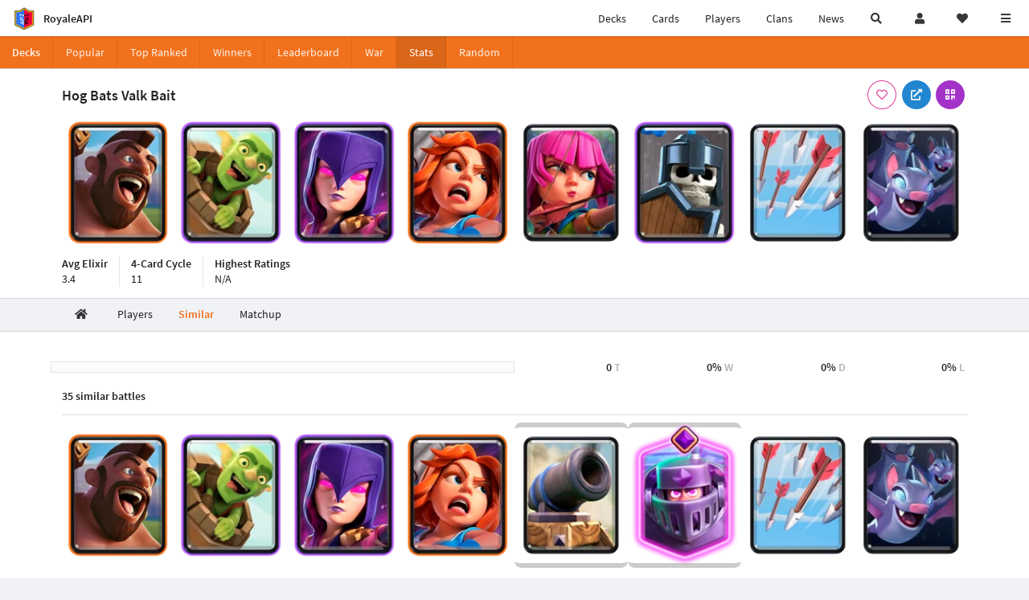

--- FILE ---
content_type: text/html; charset=utf-8
request_url: https://royaleapi.com/decks/stats/archers,arrows,bats,goblin-barrel,guards,hog-rider,valkyrie,witch/similar
body_size: 12555
content:

<!DOCTYPE html>
    <html lang="en">

<head>    <meta charset="UTF-8"/>
    <meta name="viewport" content="width=device-width, initial-scale=1"/>
    <title>Similar Decks to Hog Bats Valk Bait - RoyaleAPI</title>

<link rel="apple-touch-icon" sizes="57x57" href="https://royaleapi.com/static/img/favicon2/apple-icon-57x57.png?t=ad39e8ebc">
<link rel="apple-touch-icon" sizes="60x60" href="https://royaleapi.com/static/img/favicon2/apple-icon-60x60.png?t=d6c57df4c">
<link rel="apple-touch-icon" sizes="72x72" href="https://royaleapi.com/static/img/favicon2/apple-icon-72x72.png?t=38d77b57c">
<link rel="apple-touch-icon" sizes="76x76" href="https://royaleapi.com/static/img/favicon2/apple-icon-76x76.png?t=9f254eaac">
<link rel="apple-touch-icon" sizes="114x114" href="https://royaleapi.com/static/img/favicon2/apple-icon-114x114.png?t=6a4b7f8ec">
<link rel="apple-touch-icon" sizes="120x120" href="https://royaleapi.com/static/img/favicon2/apple-icon-120x120.png?t=52854523c">
<link rel="apple-touch-icon" sizes="144x144" href="https://royaleapi.com/static/img/favicon2/apple-icon-144x144.png?t=1a1a1059c">
<link rel="apple-touch-icon" sizes="152x152" href="https://royaleapi.com/static/img/favicon2/apple-icon-152x152.png?t=06ddc337c">
<link rel="apple-touch-icon" sizes="180x180" href="https://royaleapi.com/static/img/favicon2/apple-icon-180x180.png?t=f29fa7edc">
<link rel="icon" type="image/png" sizes="192x192"  href="https://royaleapi.com/static/img/favicon2/android-icon-192x192.png?t=22f051bec">
<link rel="icon" type="image/png" sizes="32x32" href="https://royaleapi.com/static/img/favicon2/favicon-32x32.png?t=928771c9c">
<link rel="icon" type="image/png" sizes="96x96" href="https://royaleapi.com/static/img/favicon2/favicon-96x96.png?t=c1c529c8c">
<link rel="icon" type="image/png" sizes="16x16" href="https://royaleapi.com/static/img/favicon2/favicon-16x16.png?t=bdf872bec">

<meta name="msapplication-TileColor" content="#ffffff">
<meta name="msapplication-TileImage" content="https://royaleapi.com/static/img/favicon2/ms-icon-144x144.png?t=1a1a1059c">
<meta name="theme-color" content="#ffffff">

<link rel="manifest" href="/manifest.json?url=http%3A//royaleapi.com/decks/stats/archers%2Carrows%2Cbats%2Cgoblin-barrel%2Cguards%2Chog-rider%2Cvalkyrie%2Cwitch/similar">
<link rel="mask-icon" href="https://royaleapi.com/static/img/favicon/safari-pinned-tab.svg?t=c175d491c" color="#5bbad5">
<link rel="shortcut icon" href="https://royaleapi.com/favicon.ico">
<meta name="msapplication-config" content="https://royaleapi.com/static/img/favicon/browserconfig.xml?t=b1e51498c">
<meta name="theme-color" content="#ffffff">
<link rel="preload" href="https://cdn.royaleapi.com/static/fonts/source-sans-pro-v14-latin-regular.woff2" as="font" type="font/woff2" crossorigin>
<link rel="preconnect" href="https://cdn.royaleapi.com" crossorigin>
<link rel="preconnect" href="https://www.google-analytics.com">
<link rel="preconnect" href="https://a.pub.network/" crossorigin />
<link rel="preconnect" href="https://b.pub.network/" crossorigin />
<link rel="preconnect" href="https://c.pub.network/" crossorigin />
<link rel="preconnect" href="https://d.pub.network/" crossorigin />
<link rel="preconnect" href="https://c.amazon-adsystem.com" crossorigin />
<link rel="preconnect" href="https://s.amazon-adsystem.com" crossorigin />
<link rel="preconnect" href="https://secure.quantserve.com/" crossorigin />
<link rel="preconnect" href="https://rules.quantcount.com/" crossorigin />
<link rel="preconnect" href="https://pixel.quantserve.com/" crossorigin />
<link rel="preconnect" href="https://cmp.quantcast.com/" crossorigin />
<link rel="preconnect" href="https://btloader.com/" crossorigin />
<link rel="preconnect" href="https://api.btloader.com/" crossorigin />
<link rel="preconnect" href="https://confiant-integrations.global.ssl.fastly.net" crossorigin />
    <link rel="alternate" href="https://royaleapi.com/decks/stats/archers,arrows,bats,goblin-barrel,guards,hog-rider,valkyrie,witch/similar?lang=de" hreflang="de" />
<link rel="alternate" href="https://royaleapi.com/decks/stats/archers,arrows,bats,goblin-barrel,guards,hog-rider,valkyrie,witch/similar?lang=en" hreflang="en" />
<link rel="alternate" href="https://royaleapi.com/decks/stats/archers,arrows,bats,goblin-barrel,guards,hog-rider,valkyrie,witch/similar?lang=es" hreflang="es" />
<link rel="alternate" href="https://royaleapi.com/decks/stats/archers,arrows,bats,goblin-barrel,guards,hog-rider,valkyrie,witch/similar?lang=fr" hreflang="fr" />
<link rel="alternate" href="https://royaleapi.com/decks/stats/archers,arrows,bats,goblin-barrel,guards,hog-rider,valkyrie,witch/similar?lang=it" hreflang="it" />
<link rel="alternate" href="https://royaleapi.com/decks/stats/archers,arrows,bats,goblin-barrel,guards,hog-rider,valkyrie,witch/similar?lang=ja" hreflang="ja" />
<link rel="alternate" href="https://royaleapi.com/decks/stats/archers,arrows,bats,goblin-barrel,guards,hog-rider,valkyrie,witch/similar?lang=ko" hreflang="ko" />
<link rel="alternate" href="https://royaleapi.com/decks/stats/archers,arrows,bats,goblin-barrel,guards,hog-rider,valkyrie,witch/similar?lang=nl" hreflang="nl" />
<link rel="alternate" href="https://royaleapi.com/decks/stats/archers,arrows,bats,goblin-barrel,guards,hog-rider,valkyrie,witch/similar?lang=pl" hreflang="pl" />
<link rel="alternate" href="https://royaleapi.com/decks/stats/archers,arrows,bats,goblin-barrel,guards,hog-rider,valkyrie,witch/similar?lang=pt" hreflang="pt" />
<link rel="alternate" href="https://royaleapi.com/decks/stats/archers,arrows,bats,goblin-barrel,guards,hog-rider,valkyrie,witch/similar?lang=ru" hreflang="ru" />
<link rel="alternate" href="https://royaleapi.com/decks/stats/archers,arrows,bats,goblin-barrel,guards,hog-rider,valkyrie,witch/similar?lang=vi" hreflang="vi" />
<link rel="alternate" href="https://royaleapi.com/decks/stats/archers,arrows,bats,goblin-barrel,guards,hog-rider,valkyrie,witch/similar?lang=zh" hreflang="zh-Hans" />
<link rel="alternate" href="https://royaleapi.com/decks/stats/archers,arrows,bats,goblin-barrel,guards,hog-rider,valkyrie,witch/similar?lang=zh_Hant" hreflang="zh-Hant" />
<link rel="canonical" href="https://royaleapi.com/decks/stats/archers,arrows,bats,goblin-barrel,guards,hog-rider,valkyrie,witch/similar?lang=en"/>

        <meta name="google" content="notranslate"/>
    <!-- Rich Link Preview -->
    <meta name="title" content="Similar Decks to Hog Bats Valk Bait - RoyaleAPI">
    <meta name="description" content="Explore similar decks for the Clash Royale deck with Archers, Arrows, Bats, Goblin Barrel, Guards, Hog Rider, Valkyrie, Witch.">
        <meta name="keywords"
              content="Clash Royale, stats, analytics, decks, esports, API, chests, RoyaleAPI, statistics, meta, best, cards, pro">
    <meta property="og:title" content="Similar Decks to Hog Bats Valk Bait - RoyaleAPI">
    <meta property="og:type" content="website">
    <meta property="og:site_name" content="RoyaleAPI">
    <meta property="og:url" content="https://royaleapi.com/decks/stats/archers,arrows,bats,goblin-barrel,guards,hog-rider,valkyrie,witch/similar">
    <!-- End: Rich Link Preview -->
        <meta name="twitter:card" content="summary_large_image">
    <meta name="twitter:site" content="@RoyaleAPI">
    <meta name="twitter:site:id" content="901152315301806080">
    <meta name="twitter:creator" content="@RoyaleAPI">
    <meta name="twitter:creator:id" content="901152315301806080">
    <meta name="twitter:title" content="Similar Decks to Hog Bats Valk Bait - RoyaleAPI">
    <meta name="twitter:description" content="Explore similar decks for the Clash Royale deck with Archers, Arrows, Bats, Goblin Barrel, Guards, Hog Rider, Valkyrie, Witch.">
    <link rel="search" type="application/opensearchdescription+xml" title="RoyaleAPI" href="/opensearch.xml"/>

        <meta property="og:image:width" content="1280">
    <meta property="og:image:height" content="600">
    <meta property="og:image" content="https://media.royaleapi.com/cdn-cgi/image/w=1280,h=600,format=jpeg,q=80/deck/2026-01-27/archers,arrows,bats,goblin-barrel,guards,hog-rider,valkyrie,witch.jpg?v=6">
    <meta name="twitter:image" content="https://media.royaleapi.com/cdn-cgi/image/w=1280,h=600,format=jpeg,q=80/deck/2026-01-27/archers,arrows,bats,goblin-barrel,guards,hog-rider,valkyrie,witch.jpg?v=6">


        <meta property="og:description" content="Explore similar decks for the Clash Royale deck with Archers, Arrows, Bats, Goblin Barrel, Guards, Hog Rider, Valkyrie, Witch.">


<!-- Google Tag Manager -->
<script>(function(w,d,s,l,i){w[l]=w[l]||[];w[l].push({'gtm.start':
new Date().getTime(),event:'gtm.js'});var f=d.getElementsByTagName(s)[0],
j=d.createElement(s),dl=l!='dataLayer'?'&l='+l:'';j.async=true;j.src=
'https://www.googletagmanager.com/gtm.js?id='+i+dl;f.parentNode.insertBefore(j,f);
})(window,document,'script','dataLayer','GTM-TCGM34G');</script>
<!-- End Google Tag Manager -->
    <script>
        window.__royaleapi_t = 1769344420;
        window.__royaleapi_a = 1;
    </script>

        


            <link rel="stylesheet" href="https://a.pub.network/royaleapi-com/cls.css">
            <script data-cfasync="false" type="text/javascript">
                var freestar = freestar || {};
                freestar.queue = freestar.queue || [];
                freestar.config = freestar.config || {};
                freestar.config.enabled_slots = [];
                freestar.initCallback = function () {
                    (freestar.config.enabled_slots.length === 0) ? freestar.initCallbackCalled = false : freestar.newAdSlots(freestar.config.enabled_slots)
                }
            </script>
            <script src="https://a.pub.network/royaleapi-com/pubfig.min.js" data-cfasync="false" async></script>





    <!-- App scripts -->
            <link rel="stylesheet" href="https://cdn.royaleapi.com/static/fomantic-2.8/dist/semantic.min.css?t=b3492b24c">

            <link rel="stylesheet" href="https://cdn.royaleapi.com/static/scss/app.css?t=20264f2dc">

            <link
            rel="stylesheet"
            href="https://cdn.royaleapi.com/static/scss/app_defer.css?t=74a8395ac"
            media="print"
            onload="this.media='all'; this.onload = null"
    >
    <noscript>
        <link rel="stylesheet" href="https://cdn.royaleapi.com/static/scss/app_defer.css?t=74a8395ac">
    </noscript>

                <script data-cfasync="false"  type="text/javascript" src="https://cdn.royaleapi.com/static/jslib/jquery/jquery-3.5.1.min.js?t=c76448a1c" crossorigin="anonymous"></script>

        <script src="https://cdnjs.cloudflare.com/ajax/libs/mobile-detect/1.4.4/mobile-detect.min.js"></script>
                <script data-cfasync="false"  type="text/javascript" src="https://cdn.royaleapi.com/static/fomantic-2.8/dist/semantic.min.js?t=4607d0a7c" crossorigin="anonymous"></script>



    <link rel="stylesheet" href="https://cdn.royaleapi.com/static/scss/deck_stats.css?t=bddabfecc">
</head>
<body class="">
<!-- Google Tag Manager (noscript) -->
<noscript><iframe src="https://www.googletagmanager.com/ns.html?id=GTM-TCGM34G"
height="0" width="0" style="display:none;visibility:hidden"></iframe></noscript>
<!-- End Google Tag Manager (noscript) --><div id="__royaleapi_meta" data-country="US"></div>
<!-- Sidebar -->

<!-- End Sidebar -->

<!-- always on topnav -->
    <div id="top_menu" class="ui borderless fluid menu fixed top">
        <a class="brand item header" href="/">
            <img src="https://cdn.royaleapi.com/static/img/branding/royaleapi-logo-128.png?t=feb800c3c" style="height:2rem; width: 2rem;" alt="RoyaleAPI"/>
            <span class="mobile-hide" style="padding-left:0.7rem;">RoyaleAPI</span>
        </a>
        <div class="right compact menu">
            <a class="mobile-hide nav item" href="/decks">
Decks            </a>
            <a class="mobile-hide nav item" href="/cards/popular?time=7d&mode=grid&cat=Ranked&sort=rating">
Cards            </a>
            <a class="mobile-hide nav item" href="/players">
Players            </a>
            <a class="mobile-hide nav item" href="/clans">
Clans            </a>
            <a class="mobile-hide nav item" href="/blog">
News            </a>
            <!-- Unified search -->
            <div id="search_all_button" class="link item">
                <i class="search icon"></i>
            </div>

            <!-- login -->
    <a id="user_button" class="link item" href="/login">
        <i class="user icon"></i>
    </a>

            <!-- Saved -->
            <div id="top-fave" class="ui dropdown item">
                <i class="heart icon"></i>
                <div id="player_saved_menu" class="menu">
                </div>
            </div>
            <div id="sidebar-toggle" class="link item">
                <i class="content icon"></i>
            </div>
        </div>
    </div>
<div class="pusher">


<div id="global_search_segment" class="ui attached segment global_search hidden">
    <div class="content">
            <form class="ui form global_search" action="/player/search/results" method="get">
        <div class="player_search_container ui fluid search">
            <div class="field" data-name="player">
                <label>Player</label>
                <div class="ui icon large input">
                    <input class="prompt" data-section="player" type="text" name="q" placeholder="Name or tag, e.g. C0G20PR2"/>
                    <i class="search link icon"></i>
                </div>
            </div>
            <div class="results"></div>
        </div>
    </form>

            <form class="ui form global_search" action="/clan" method="get">
        <div class="clan_search_container ui fluid search">
            <div class="field" data-name="clan">
                <label>Clan</label>
                <div class="ui icon large input">
                    <input class="prompt" data-section="clan" type="text" name="q" placeholder="Name or tag, e.g. 9PJ82CRC"/>
                    <i class="search link icon"></i>
                </div>
            </div>
            <div class="results"></div>
        </div>
    </form>

            <form class="ui form global_search" action="/tournament" method="get">
        <div class="tournament_search_container ui fluid search">
            <div class="field" data-name="tournament">
                <label>Tournament</label>
                <div class="ui icon large input">
                    <input class="prompt" data-section="tournament" type="text" name="q" placeholder="Name or tag"/>
                    <i class="search link icon"></i>
                </div>
            </div>
            <div class="results"></div>
        </div>
    </form>

            <form class="ui form global_search" action="/blog/search" method="get">
        <div class="blog_search_container ui fluid search">
            <div class="field" data-name="blog">
                <label>Blog</label>
                <div class="ui icon large input">
                    <input class="prompt" data-section="blog" type="text" name="q" placeholder="Search"/>
                    <i class="search link icon"></i>
                </div>
            </div>
            <div class="results"></div>
        </div>
    </form>

        <button class="ui icon button" id="global_search_close_button">
            <i class="close icon"></i>
        </button>
    </div>
</div>








<div id="topbar">
    <div class="ui attached segment">
        <div class="nav_aux_container">
            <div class="creator_code_segment item">
                <img class="ui mini image floated left margin0" src="https://cdn.royaleapi.com/static/img/ui/creator-code_128-fs8.png?t=a3b3881bc" alt="Creator Code" style="height:1.5rem;width:auto;"/>
                <!--googleoff: all-->Creator Code<!--googleon: all-->
                <strong>RoyaleAPI</strong>
            </div>
            <div class="language_selector_segment item">
<div id="language_sidebar_button" class="link item language_button" style="text-align: right;">
            <i class="us flag"></i>
            English
</div>            </div>

        </div>
        <div class="nav_container main">
            <a class="item" href="/decks/popular">
Decks            </a>
            <a class="item" href="/deck-builder">
Deck Builder            </a>
            <a class="item" href="/cards/popular?time=7d&mode=grid&cat=Ranked&sort=rating">
Cards            </a>
            <a class="item" href="/players">
Players            </a>
            <a class="item" href="/clans">
Clans            </a>
            <a class="item" href="/esports">
Esports            </a>

            <a class="item" href="/blog">
News + Blog            </a>

            <a class="item" href="/strategy">
Strategy            </a>
            <a class="item" href="/tournaments">
Tournaments            </a>


                                        <a class="item" href="/decks/popular?time=1d&sort=rating&type=Event_Blizzard_Mode_2026">

        <div class="icon_container " style="background-image:url(https://cdns3.royaleapi.com/cdn-cgi/image/w=64,h=64,format=auto/static/img/ui/snowstorm.png); border-radius:4px"></div>
            Decks 
    </a>
                <a class="item" href="/decks/popular?time=1d&sort=rating&inc=ice-golem-hero">
        <div class="icon_container icon-card-ev1-legendary" style="background-image:url(https://cdns3.royaleapi.com/cdn-cgi/image/q=80,w=75,h=90,format=auto/static/img/cards/v8-7d088998/ice-golem-hero.png);"></div>
Decks    </a>
                <a class="item" href="/decks/popular?time=1d&sort=rating&inc=wizard-hero">
        <div class="icon_container icon-card-ev1-legendary" style="background-image:url(https://cdns3.royaleapi.com/cdn-cgi/image/q=80,w=75,h=90,format=auto/static/img/cards/v8-7d088998/wizard-hero.png);"></div>
Decks    </a>




        </div>


        <h5 class="ui header secondary">
            RoyaleAPI
        </h5>
        <div class="nav_container secondary">
            <a class="item" href="/about">
About Us            </a>
            <a class="item" href="/donate">
Donate            </a>
            <a class="item" href="https://brand.royaleapi.com" target="_blank">
Brand            </a>
            <a class="item" href="https://help.royaleapi.com" target="_blank">
Help            </a>
            <a class="item" href="https://support.royaleapi.com" target="_blank">
Support            </a>
            <a class="item" href="/contact">
Contact Us            </a>
            <a class="item" href="/privacy">Privacy Policy</a>
            <a class="item" href="/tos">Terms of Service</a>
        </div>

        <h5 class="ui header secondary topmargin0">
            Social
        </h5>

        <div class="nav_container secondary">
            <a class="item" href="https://twitter.com/RoyaleAPI">
                <i class="icon icon-royaleapi icon-twitter">        <svg xmlns="http://www.w3.org/2000/svg" width="1em" height="1em" viewBox="0 0 24 24"><path fill="none" stroke="currentColor" stroke-linecap="round" stroke-linejoin="round" stroke-width="1.5" d="m3 21l7.548-7.548M21 3l-7.548 7.548m0 0L8 3H3l7.548 10.452m2.904-2.904L21 21h-5l-5.452-7.548" color="currentColor"/></svg>
</i>
                X (Twitter)
            </a>
            <a class="item" href="https://facebook.com/RoyaleAPI">
                <i class="facebook icon"></i>
                Facebook
            </a>
            <a class="item" href="https://instagram.com/RoyaleAPI">
                <i class="instagram icon"></i>
                Instagram
            </a>
            <a class="item" href="https://www.reddit.com/r/RoyaleAPI/">
                <i class="reddit icon"></i>
                Reddit
            </a>
            <a class="item" href="https://youtube.com/c/RoyaleAPI">
                <i class="youtube icon"></i>
                YouTube
            </a>
            <a class="item" href="https://discord.royaleapi.com">
                <i class="discord icon"></i>
                Discord
            </a>
            <a class="item" href="https://github.com/RoyaleAPI">
                <i class="github icon"></i>
                Github
            </a>
            <a class="item" href="https://www.tiktok.com/@royaleapi1">
                <i class="icon icon-royaleapi">        <svg xmlns="http://www.w3.org/2000/svg" width="1em" height="1em" viewBox="0 0 24 24"><path fill="currentColor" d="M16.6 5.82s.51.5 0 0A4.278 4.278 0 0 1 15.54 3h-3.09v12.4a2.592 2.592 0 0 1-2.59 2.5c-1.42 0-2.6-1.16-2.6-2.6c0-1.72 1.66-3.01 3.37-2.48V9.66c-3.45-.46-6.47 2.22-6.47 5.64c0 3.33 2.76 5.7 5.69 5.7c3.14 0 5.69-2.55 5.69-5.7V9.01a7.35 7.35 0 0 0 4.3 1.38V7.3s-1.88.09-3.24-1.48"/></svg>
</i>
                Tiktok
            </a>
        </div>
    </div>

</div>    <!--googleoff: all-->
    <!--googleon: all-->
        <!--googleoff: all-->
        <div class="ui attached error message margin0 adblock_message hidden">
        </div>
        <!--googleon: all-->


    <!-- Page Contents -->
    <div id="page_content_container">
        <div id="fullpage_screenshot_branding" class="ui attached borderless stackable menu" style="display:none;">
            <div class="ui header item">
                <img class="ui small image" src="https://cdn.royaleapi.com/static/img/branding/royaleapi-logo-128.png?t=feb800c3c"/>
                RoyaleAPI
            </div>
            <div class="item">https://royaleapi.com/decks/stats/archers,arrows,bats,goblin-barrel,guards,hog-rider,valkyrie,witch/similar</div>
            <div id="fullpage_screenshot_datetime" class="right item"></div>
        </div>
        <div id="page_content">
    <!-- Menu -->



<style>
    .section-header {
        width: 100%;
        height: 2rem;
    }

    .flex_container {
        display: flex !important;
    }

    .flex_container > .item {
        flex: 1;
    }
</style>
<div class="ui grid margin0">
    <div class="mobile only pad0 margin0 row">
        <div class="section-header ui attached orange inverted mini borderless menu">
            <a class="section header item" href="/decks">
Decks            </a>
            <div class="item">
                <i class="right angle icon divider"></i>
                
            </div>
        </div>
    </div>
</div>

<div class="ui">
    <div class="ui orange inverted attached menu">
        <div class="header item mobile-hide">Decks</div>
        <div class="flex_container horizontal_scroll_menu">
            <a class="item " href="/decks/popular">
                <span class="mobile-show">Pop</span>
                <span class="mobile-hide">Popular</span>
            </a>
            <a class="item " href="/decks/ranked">
Top Ranked            </a>
            <a class="item  " href="/decks/winner">
Winners            </a>
            <a class="item " href="/decks/leaderboard">
                <span class="mobile-show">LB</span>
                <span class="mobile-hide">Leaderboard</span>
            </a>
            <a class="item " href="/decks/duel-search">
War            </a>
            <a class="item active" href="/decks/stats">
Stats            </a>
            <a class="item " href="/decks/random">
Random            </a>

        </div>
    </div>



</div>
    <!-- Ads -->

    <!-- Deck -->
    <div id="deck__container" class="deck_stats_header">
        <div class="ui attached segment">
            <div class="ui container sidemargin0">
                <!-- Header and buttons -->
                <div class="deck_stats__header_menu">
                    <h1 class="human_name">
                        Hog Bats Valk Bait
                    </h1>
                    <div class="button_menu">
    

        <div class="follow_button ui basic  pink icon circular button button_popup "
             data-action="follow"
             data-content="Save deck"
             data-position="top center"
                        data-category="deck"
        data-name="archers,arrows,bats,goblin-barrel,guards,hog-rider,valkyrie,witch"

        >
            <i class="outline heart icon"></i>
        </div>

<a class="ui blue icon circular button button_popup" href="https://link.clashroyale.com/en?clashroyale://copyDeck?deck=26000021;28000004;26000007;26000011;26000001;26000025;28000001;26000049&tt=159000000&l=Royals"
   data-content="Copy deck" data-position="top right">
    <i class="external link alternate icon"></i>
</a>
    <div class="ui purple icon circular button button_popup qrcode_button mobile-hide "
         data-qrcode="clashroyale://copyDeck?deck=26000021;28000004;26000007;26000011;26000001;26000025;28000001;26000049&tt=159000000&l=Royals"
         data-content="Copy deck via QR Code" data-position="top right">
        <i class="qrcode icon"></i>
    </div>
                    </div>
                </div>
                <!-- Deck cards -->
                <div class="deck_stats_deck_cards">
                    <div class="inner_container">
                    <!-- DEBUG [Card(key=archers, name=Archers, sc_key=Archer, elixir=3, type=Troop, rarity=Common, arena=0, id=26000001, evolved_spells_sc_key=Archer_EV1, is_evolved=False, rarity_int=1, type_int=1), Card(key=arrows, name=Arrows, sc_key=Arrows, elixir=3, type=Spell, rarity=Common, arena=0, id=28000001, evolved_spells_sc_key=, is_evolved=False, rarity_int=1, type_int=3), Card(key=bats, name=Bats, sc_key=Bats, elixir=2, type=Troop, rarity=Common, arena=5, id=26000049, evolved_spells_sc_key=Bats_EV1, is_evolved=False, rarity_int=1, type_int=1), Card(key=goblin-barrel, name=Goblin Barrel, sc_key=GoblinBarrel, elixir=3, type=Spell, rarity=Epic, arena=6, id=28000004, evolved_spells_sc_key=GoblinBarrel_EV1, is_evolved=False, rarity_int=3, type_int=3), Card(key=guards, name=Guards, sc_key=SkeletonWarriors, elixir=3, type=Troop, rarity=Epic, arena=6, id=26000025, evolved_spells_sc_key=, is_evolved=False, rarity_int=3, type_int=1), Card(key=hog-rider, name=Hog Rider, sc_key=HogRider, elixir=4, type=Troop, rarity=Rare, arena=5, id=26000021, evolved_spells_sc_key=, is_evolved=False, rarity_int=2, type_int=1), Card(key=valkyrie, name=Valkyrie, sc_key=Valkyrie, elixir=4, type=Troop, rarity=Rare, arena=2, id=26000011, evolved_spells_sc_key=Valkyrie_EV1, is_evolved=False, rarity_int=2, type_int=1), Card(key=witch, name=Witch, sc_key=Witch, elixir=5, type=Troop, rarity=Epic, arena=6, id=26000007, evolved_spells_sc_key=Witch_EV1, is_evolved=False, rarity_int=3, type_int=1)] -->










<div class="ui padded equal width grid" id="deck_archers,arrows,bats,goblin-barrel,guards,hog-rider,valkyrie,witch">
        <div class="pad0 center aligned column  deck_card_container" style="padding: 1rem 0;" data-card-key="hog-rider">
            <a href="/card/hog-rider" >
                    <img class="deck_card ui image deck_card_key_hog-rider" alt="Hog Rider" data-key="hog-rider"
                         src="https://cdns3.royaleapi.com/cdn-cgi/image/w=150,h=180,format=auto/static/img/cards/v8-7d088998/hog-rider.png"
                    >
            </a>
        </div>
        <div class="pad0 center aligned column  deck_card_container" style="padding: 1rem 0;" data-card-key="goblin-barrel">
            <a href="/card/goblin-barrel" >
                    <img class="deck_card ui image deck_card_key_goblin-barrel" alt="Goblin Barrel" data-key="goblin-barrel"
                         src="https://cdns3.royaleapi.com/cdn-cgi/image/w=150,h=180,format=auto/static/img/cards/v8-7d088998/goblin-barrel.png"
                    >
            </a>
        </div>
        <div class="pad0 center aligned column  deck_card_container" style="padding: 1rem 0;" data-card-key="witch">
            <a href="/card/witch" >
                    <img class="deck_card ui image deck_card_key_witch" alt="Witch" data-key="witch"
                         src="https://cdns3.royaleapi.com/cdn-cgi/image/w=150,h=180,format=auto/static/img/cards/v8-7d088998/witch.png"
                    >
            </a>
        </div>
        <div class="pad0 center aligned column  deck_card_container" style="padding: 1rem 0;" data-card-key="valkyrie">
            <a href="/card/valkyrie" >
                    <img class="deck_card ui image deck_card_key_valkyrie" alt="Valkyrie" data-key="valkyrie"
                         src="https://cdns3.royaleapi.com/cdn-cgi/image/w=150,h=180,format=auto/static/img/cards/v8-7d088998/valkyrie.png"
                    >
            </a>
        </div>
        <div class="pad0 center aligned column  deck_card_container" style="padding: 1rem 0;" data-card-key="archers">
            <a href="/card/archers" >
                    <img class="deck_card ui image deck_card_key_archers" alt="Archers" data-key="archers"
                         src="https://cdns3.royaleapi.com/cdn-cgi/image/w=150,h=180,format=auto/static/img/cards/v8-7d088998/archers.png"
                    >
            </a>
        </div>
        <div class="pad0 center aligned column  deck_card_container" style="padding: 1rem 0;" data-card-key="guards">
            <a href="/card/guards" >
                    <img class="deck_card ui image deck_card_key_guards" alt="Guards" data-key="guards"
                         src="https://cdns3.royaleapi.com/cdn-cgi/image/w=150,h=180,format=auto/static/img/cards/v8-7d088998/guards.png"
                    >
            </a>
        </div>
        <div class="pad0 center aligned column  deck_card_container" style="padding: 1rem 0;" data-card-key="arrows">
            <a href="/card/arrows" >
                    <img class="deck_card ui image deck_card_key_arrows" alt="Arrows" data-key="arrows"
                         src="https://cdns3.royaleapi.com/cdn-cgi/image/w=150,h=180,format=auto/static/img/cards/v8-7d088998/arrows.png"
                    >
            </a>
        </div>
        <div class="pad0 center aligned column  deck_card_container" style="padding: 1rem 0;" data-card-key="bats">
            <a href="/card/bats" >
                    <img class="deck_card ui image deck_card_key_bats" alt="Bats" data-key="bats"
                         src="https://cdns3.royaleapi.com/cdn-cgi/image/w=150,h=180,format=auto/static/img/cards/v8-7d088998/bats.png"
                    >
            </a>
        </div>
</div>

                    </div>
                </div>


                <!-- List -->
                <div class="header_stats">
                    <div class="item">
                        <div class="header">
Avg Elixir                        </div>
                        <div class="description">
                            3.4
                        </div>
                    </div>
                    <div class="item">
                        <div class="header">
4-Card Cycle                        </div>
                        <div class="description">
                            11
                        </div>
                    </div>
                    <div class="item">
                        <div class="header">
Highest Ratings                        </div>
                        <div class="description">
                                N/A
                        </div>
                    </div>
                </div>

            </div>
        </div>
    </div>



    <!-- Section tabs -->


    <div class="ui secondary container orange pointing transparent_pointing menu deck_stats_section_menu sidemargin0 horizontal_scroll_menu">
        <a class="item " href="/decks/stats/archers,arrows,bats,goblin-barrel,guards,hog-rider,valkyrie,witch">
            <i class="home icon"></i>
        </a>
        <a class="item " href="/decks/stats/archers,arrows,bats,goblin-barrel,guards,hog-rider,valkyrie,witch/players">
Players        </a>
        <a class="item active" href="/decks/stats/archers,arrows,bats,goblin-barrel,guards,hog-rider,valkyrie,witch/similar">
Similar        </a>
        <a class="item " href="/decks/stats/archers,arrows,bats,goblin-barrel,guards,hog-rider,valkyrie,witch/matchup">
Matchup        </a>
    </div>





    <!-- Results -->
    <div class="ui attached segment">
        <div class="ui container sticky_header_context sidemargin0">
            <div class="ui hidden divider"></div>
                <div class="ui equal width stackable grid stats_grid">
        <div class="column" style="">
            
    <div class="win_rate_chart_flexbox empty">
    </div>

        </div>
        <div class="column">
            <table class="ui very basic unstackable very compact table stats_table">
                <tbody>
                <tr>
                    <td class="right aligned four wide">
                        <span class="value">0</span>
                        <span class="section">T</span>
                    </td>
                    <td class="right aligned four wide">
                        <span class="value">        0%
</span>
                        <span class="section">W</span>
                    </td>
                    <td class="right aligned four wide">
                        <span class="value">        0%
</span>
                        <span class="section">D</span>
                    </td>
                    <td class="right aligned four wide">
                        <span class="value">        0%
</span>
                        <span class="section">L</span>
                    </td>
                </tr>
                </tbody>
            </table>
        </div>
    </div>

            <h5 class="ui header">
                35 similar battles
            </h5>
                <div class="ui divider"></div>










<div class="ui padded equal width grid" id="deck_arrows,bats,cannon,goblin-barrel,hog-rider,mega-knight-ev1,valkyrie,witch">
        <div class="pad0 center aligned column  deck_card_container" style="padding: 1rem 0;" data-card-key="hog-rider">
            <a href="/decks/stats/arrows,bats,cannon,goblin-barrel,hog-rider,mega-knight-ev1,valkyrie,witch/similar" >
                    <img class="deck_card ui image deck_card_key_hog-rider" alt="Hog Rider" data-key="hog-rider"
                         src="https://cdns3.royaleapi.com/cdn-cgi/image/w=150,h=180,format=auto/static/img/cards/v8-7d088998/hog-rider.png"
                    >
            </a>
        </div>
        <div class="pad0 center aligned column  deck_card_container" style="padding: 1rem 0;" data-card-key="goblin-barrel">
            <a href="/decks/stats/arrows,bats,cannon,goblin-barrel,hog-rider,mega-knight-ev1,valkyrie,witch/similar" >
                    <img class="deck_card ui image deck_card_key_goblin-barrel" alt="Goblin Barrel" data-key="goblin-barrel"
                         src="https://cdns3.royaleapi.com/cdn-cgi/image/w=150,h=180,format=auto/static/img/cards/v8-7d088998/goblin-barrel.png"
                    >
            </a>
        </div>
        <div class="pad0 center aligned column  deck_card_container" style="padding: 1rem 0;" data-card-key="witch">
            <a href="/decks/stats/arrows,bats,cannon,goblin-barrel,hog-rider,mega-knight-ev1,valkyrie,witch/similar" >
                    <img class="deck_card ui image deck_card_key_witch" alt="Witch" data-key="witch"
                         src="https://cdns3.royaleapi.com/cdn-cgi/image/w=150,h=180,format=auto/static/img/cards/v8-7d088998/witch.png"
                    >
            </a>
        </div>
        <div class="pad0 center aligned column  deck_card_container" style="padding: 1rem 0;" data-card-key="valkyrie">
            <a href="/decks/stats/arrows,bats,cannon,goblin-barrel,hog-rider,mega-knight-ev1,valkyrie,witch/similar" >
                    <img class="deck_card ui image deck_card_key_valkyrie" alt="Valkyrie" data-key="valkyrie"
                         src="https://cdns3.royaleapi.com/cdn-cgi/image/w=150,h=180,format=auto/static/img/cards/v8-7d088998/valkyrie.png"
                    >
            </a>
        </div>
        <div class="pad0 center aligned column highlight_card_diff deck_card_container" style="padding: 1rem 0;" data-card-key="cannon">
            <a href="/decks/stats/arrows,bats,cannon,goblin-barrel,hog-rider,mega-knight-ev1,valkyrie,witch/similar" >
                    <img class="deck_card ui image deck_card_key_cannon" alt="Cannon" data-key="cannon"
                         src="https://cdns3.royaleapi.com/cdn-cgi/image/w=150,h=180,format=auto/static/img/cards/v8-7d088998/cannon.png"
                    >
            </a>
        </div>
        <div class="pad0 center aligned column highlight_card_diff deck_card_container" style="padding: 1rem 0;" data-card-key="mega-knight-ev1">
            <a href="/decks/stats/arrows,bats,cannon,goblin-barrel,hog-rider,mega-knight-ev1,valkyrie,witch/similar" >
                    <img class="deck_card ui image deck_card_key_mega-knight-ev1" alt="Mega Knight Evolution" data-key="mega-knight-ev1"
                         src="https://cdns3.royaleapi.com/cdn-cgi/image/w=150,h=180,format=auto/static/img/cards/v8-7d088998/mega-knight-ev1.png"
                    >
            </a>
        </div>
        <div class="pad0 center aligned column  deck_card_container" style="padding: 1rem 0;" data-card-key="arrows">
            <a href="/decks/stats/arrows,bats,cannon,goblin-barrel,hog-rider,mega-knight-ev1,valkyrie,witch/similar" >
                    <img class="deck_card ui image deck_card_key_arrows" alt="Arrows" data-key="arrows"
                         src="https://cdns3.royaleapi.com/cdn-cgi/image/w=150,h=180,format=auto/static/img/cards/v8-7d088998/arrows.png"
                    >
            </a>
        </div>
        <div class="pad0 center aligned column  deck_card_container" style="padding: 1rem 0;" data-card-key="bats">
            <a href="/decks/stats/arrows,bats,cannon,goblin-barrel,hog-rider,mega-knight-ev1,valkyrie,witch/similar" >
                    <img class="deck_card ui image deck_card_key_bats" alt="Bats" data-key="bats"
                         src="https://cdns3.royaleapi.com/cdn-cgi/image/w=150,h=180,format=auto/static/img/cards/v8-7d088998/bats.png"
                    >
            </a>
        </div>
</div>

                    <div class="ui equal width stackable grid stats_grid">
        <div class="column" style="">
            
    <div class="win_rate_chart_flexbox ">

            <div class="bars">
                    <div class="bar wins pc-47"></div>
                    <div class="bar losses pc-53"></div>
            </div>

            <div class="grid">
                    <div class="grid-line pc-25"></div>
                    <div class="grid-line pc-50"></div>
                    <div class="grid-line pc-75"></div>
            </div>
    </div>

        </div>
        <div class="column">
            <table class="ui very basic unstackable very compact table stats_table">
                <tbody>
                <tr>
                    <td class="right aligned four wide">
                        <span class="value">23</span>
                        <span class="section">T</span>
                    </td>
                    <td class="right aligned four wide">
                        <span class="value">        47.8%
</span>
                        <span class="section">W</span>
                    </td>
                    <td class="right aligned four wide">
                        <span class="value">        0.0%
</span>
                        <span class="section">D</span>
                    </td>
                    <td class="right aligned four wide">
                        <span class="value">        52.2%
</span>
                        <span class="section">L</span>
                    </td>
                </tr>
                </tbody>
            </table>
        </div>
    </div>

                <div class="ui divider"></div>










<div class="ui padded equal width grid" id="deck_arrows,bats,goblin-barrel,hog-rider,pekka,tombstone,valkyrie,witch">
        <div class="pad0 center aligned column  deck_card_container" style="padding: 1rem 0;" data-card-key="hog-rider">
            <a href="/decks/stats/arrows,bats,goblin-barrel,hog-rider,pekka,tombstone,valkyrie,witch/similar" >
                    <img class="deck_card ui image deck_card_key_hog-rider" alt="Hog Rider" data-key="hog-rider"
                         src="https://cdns3.royaleapi.com/cdn-cgi/image/w=150,h=180,format=auto/static/img/cards/v8-7d088998/hog-rider.png"
                    >
            </a>
        </div>
        <div class="pad0 center aligned column  deck_card_container" style="padding: 1rem 0;" data-card-key="goblin-barrel">
            <a href="/decks/stats/arrows,bats,goblin-barrel,hog-rider,pekka,tombstone,valkyrie,witch/similar" >
                    <img class="deck_card ui image deck_card_key_goblin-barrel" alt="Goblin Barrel" data-key="goblin-barrel"
                         src="https://cdns3.royaleapi.com/cdn-cgi/image/w=150,h=180,format=auto/static/img/cards/v8-7d088998/goblin-barrel.png"
                    >
            </a>
        </div>
        <div class="pad0 center aligned column  deck_card_container" style="padding: 1rem 0;" data-card-key="witch">
            <a href="/decks/stats/arrows,bats,goblin-barrel,hog-rider,pekka,tombstone,valkyrie,witch/similar" >
                    <img class="deck_card ui image deck_card_key_witch" alt="Witch" data-key="witch"
                         src="https://cdns3.royaleapi.com/cdn-cgi/image/w=150,h=180,format=auto/static/img/cards/v8-7d088998/witch.png"
                    >
            </a>
        </div>
        <div class="pad0 center aligned column  deck_card_container" style="padding: 1rem 0;" data-card-key="valkyrie">
            <a href="/decks/stats/arrows,bats,goblin-barrel,hog-rider,pekka,tombstone,valkyrie,witch/similar" >
                    <img class="deck_card ui image deck_card_key_valkyrie" alt="Valkyrie" data-key="valkyrie"
                         src="https://cdns3.royaleapi.com/cdn-cgi/image/w=150,h=180,format=auto/static/img/cards/v8-7d088998/valkyrie.png"
                    >
            </a>
        </div>
        <div class="pad0 center aligned column highlight_card_diff deck_card_container" style="padding: 1rem 0;" data-card-key="tombstone">
            <a href="/decks/stats/arrows,bats,goblin-barrel,hog-rider,pekka,tombstone,valkyrie,witch/similar" >
                    <img class="deck_card ui image deck_card_key_tombstone" alt="Tombstone" data-key="tombstone"
                         src="https://cdns3.royaleapi.com/cdn-cgi/image/w=150,h=180,format=auto/static/img/cards/v8-7d088998/tombstone.png"
                    >
            </a>
        </div>
        <div class="pad0 center aligned column highlight_card_diff deck_card_container" style="padding: 1rem 0;" data-card-key="pekka">
            <a href="/decks/stats/arrows,bats,goblin-barrel,hog-rider,pekka,tombstone,valkyrie,witch/similar" >
                    <img class="deck_card ui image deck_card_key_pekka" alt="P.E.K.K.A" data-key="pekka"
                         src="https://cdns3.royaleapi.com/cdn-cgi/image/w=150,h=180,format=auto/static/img/cards/v8-7d088998/pekka.png"
                    >
            </a>
        </div>
        <div class="pad0 center aligned column  deck_card_container" style="padding: 1rem 0;" data-card-key="arrows">
            <a href="/decks/stats/arrows,bats,goblin-barrel,hog-rider,pekka,tombstone,valkyrie,witch/similar" >
                    <img class="deck_card ui image deck_card_key_arrows" alt="Arrows" data-key="arrows"
                         src="https://cdns3.royaleapi.com/cdn-cgi/image/w=150,h=180,format=auto/static/img/cards/v8-7d088998/arrows.png"
                    >
            </a>
        </div>
        <div class="pad0 center aligned column  deck_card_container" style="padding: 1rem 0;" data-card-key="bats">
            <a href="/decks/stats/arrows,bats,goblin-barrel,hog-rider,pekka,tombstone,valkyrie,witch/similar" >
                    <img class="deck_card ui image deck_card_key_bats" alt="Bats" data-key="bats"
                         src="https://cdns3.royaleapi.com/cdn-cgi/image/w=150,h=180,format=auto/static/img/cards/v8-7d088998/bats.png"
                    >
            </a>
        </div>
</div>

                    <div class="ui equal width stackable grid stats_grid">
        <div class="column" style="">
            
    <div class="win_rate_chart_flexbox ">

            <div class="bars">
                    <div class="bar wins pc-66"></div>
                    <div class="bar losses pc-34"></div>
            </div>

            <div class="grid">
                    <div class="grid-line pc-25"></div>
                    <div class="grid-line pc-50"></div>
                    <div class="grid-line pc-75"></div>
            </div>
    </div>

        </div>
        <div class="column">
            <table class="ui very basic unstackable very compact table stats_table">
                <tbody>
                <tr>
                    <td class="right aligned four wide">
                        <span class="value">12</span>
                        <span class="section">T</span>
                    </td>
                    <td class="right aligned four wide">
                        <span class="value">        66.7%
</span>
                        <span class="section">W</span>
                    </td>
                    <td class="right aligned four wide">
                        <span class="value">        0.0%
</span>
                        <span class="section">D</span>
                    </td>
                    <td class="right aligned four wide">
                        <span class="value">        33.3%
</span>
                        <span class="section">L</span>
                    </td>
                </tr>
                </tbody>
            </table>
        </div>
    </div>

                <div class="ui divider"></div>










<div class="ui padded equal width grid" id="deck_archers-ev1,arrows,bats,guards,hog-rider,inferno-tower,valkyrie,witch">
        <div class="pad0 center aligned column  deck_card_container" style="padding: 1rem 0;" data-card-key="hog-rider">
            <a href="/decks/stats/archers-ev1,arrows,bats,guards,hog-rider,inferno-tower,valkyrie,witch/similar" >
                    <img class="deck_card ui image deck_card_key_hog-rider" alt="Hog Rider" data-key="hog-rider"
                         src="https://cdns3.royaleapi.com/cdn-cgi/image/w=150,h=180,format=auto/static/img/cards/v8-7d088998/hog-rider.png"
                    >
            </a>
        </div>
        <div class="pad0 center aligned column highlight_card_diff deck_card_container" style="padding: 1rem 0;" data-card-key="archers-ev1">
            <a href="/decks/stats/archers-ev1,arrows,bats,guards,hog-rider,inferno-tower,valkyrie,witch/similar" >
                    <img class="deck_card ui image deck_card_key_archers-ev1" alt="Archers Evolution" data-key="archers-ev1"
                         src="https://cdns3.royaleapi.com/cdn-cgi/image/w=150,h=180,format=auto/static/img/cards/v8-7d088998/archers-ev1.png"
                    >
            </a>
        </div>
        <div class="pad0 center aligned column  deck_card_container" style="padding: 1rem 0;" data-card-key="witch">
            <a href="/decks/stats/archers-ev1,arrows,bats,guards,hog-rider,inferno-tower,valkyrie,witch/similar" >
                    <img class="deck_card ui image deck_card_key_witch" alt="Witch" data-key="witch"
                         src="https://cdns3.royaleapi.com/cdn-cgi/image/w=150,h=180,format=auto/static/img/cards/v8-7d088998/witch.png"
                    >
            </a>
        </div>
        <div class="pad0 center aligned column  deck_card_container" style="padding: 1rem 0;" data-card-key="valkyrie">
            <a href="/decks/stats/archers-ev1,arrows,bats,guards,hog-rider,inferno-tower,valkyrie,witch/similar" >
                    <img class="deck_card ui image deck_card_key_valkyrie" alt="Valkyrie" data-key="valkyrie"
                         src="https://cdns3.royaleapi.com/cdn-cgi/image/w=150,h=180,format=auto/static/img/cards/v8-7d088998/valkyrie.png"
                    >
            </a>
        </div>
        <div class="pad0 center aligned column highlight_card_diff deck_card_container" style="padding: 1rem 0;" data-card-key="inferno-tower">
            <a href="/decks/stats/archers-ev1,arrows,bats,guards,hog-rider,inferno-tower,valkyrie,witch/similar" >
                    <img class="deck_card ui image deck_card_key_inferno-tower" alt="Inferno Tower" data-key="inferno-tower"
                         src="https://cdns3.royaleapi.com/cdn-cgi/image/w=150,h=180,format=auto/static/img/cards/v8-7d088998/inferno-tower.png"
                    >
            </a>
        </div>
        <div class="pad0 center aligned column  deck_card_container" style="padding: 1rem 0;" data-card-key="guards">
            <a href="/decks/stats/archers-ev1,arrows,bats,guards,hog-rider,inferno-tower,valkyrie,witch/similar" >
                    <img class="deck_card ui image deck_card_key_guards" alt="Guards" data-key="guards"
                         src="https://cdns3.royaleapi.com/cdn-cgi/image/w=150,h=180,format=auto/static/img/cards/v8-7d088998/guards.png"
                    >
            </a>
        </div>
        <div class="pad0 center aligned column  deck_card_container" style="padding: 1rem 0;" data-card-key="arrows">
            <a href="/decks/stats/archers-ev1,arrows,bats,guards,hog-rider,inferno-tower,valkyrie,witch/similar" >
                    <img class="deck_card ui image deck_card_key_arrows" alt="Arrows" data-key="arrows"
                         src="https://cdns3.royaleapi.com/cdn-cgi/image/w=150,h=180,format=auto/static/img/cards/v8-7d088998/arrows.png"
                    >
            </a>
        </div>
        <div class="pad0 center aligned column  deck_card_container" style="padding: 1rem 0;" data-card-key="bats">
            <a href="/decks/stats/archers-ev1,arrows,bats,guards,hog-rider,inferno-tower,valkyrie,witch/similar" >
                    <img class="deck_card ui image deck_card_key_bats" alt="Bats" data-key="bats"
                         src="https://cdns3.royaleapi.com/cdn-cgi/image/w=150,h=180,format=auto/static/img/cards/v8-7d088998/bats.png"
                    >
            </a>
        </div>
</div>

                    <div class="ui equal width stackable grid stats_grid">
        <div class="column" style="">
            
    <div class="win_rate_chart_flexbox ">

            <div class="bars">
                    <div class="bar wins pc-100"></div>
            </div>

            <div class="grid">
                    <div class="grid-line pc-25"></div>
                    <div class="grid-line pc-50"></div>
                    <div class="grid-line pc-75"></div>
            </div>
    </div>

        </div>
        <div class="column">
            <table class="ui very basic unstackable very compact table stats_table">
                <tbody>
                <tr>
                    <td class="right aligned four wide">
                        <span class="value">2</span>
                        <span class="section">T</span>
                    </td>
                    <td class="right aligned four wide">
                        <span class="value">        100.0%
</span>
                        <span class="section">W</span>
                    </td>
                    <td class="right aligned four wide">
                        <span class="value">        0.0%
</span>
                        <span class="section">D</span>
                    </td>
                    <td class="right aligned four wide">
                        <span class="value">        0.0%
</span>
                        <span class="section">L</span>
                    </td>
                </tr>
                </tbody>
            </table>
        </div>
    </div>

                <div class="ui divider"></div>










<div class="ui padded equal width grid" id="deck_arrows,bats,goblin-barrel,hog-rider,mini-pekka,skeleton-army,valkyrie,witch">
        <div class="pad0 center aligned column  deck_card_container" style="padding: 1rem 0;" data-card-key="hog-rider">
            <a href="/decks/stats/arrows,bats,goblin-barrel,hog-rider,mini-pekka,skeleton-army,valkyrie,witch/similar" >
                    <img class="deck_card ui image deck_card_key_hog-rider" alt="Hog Rider" data-key="hog-rider"
                         src="https://cdns3.royaleapi.com/cdn-cgi/image/w=150,h=180,format=auto/static/img/cards/v8-7d088998/hog-rider.png"
                    >
            </a>
        </div>
        <div class="pad0 center aligned column  deck_card_container" style="padding: 1rem 0;" data-card-key="goblin-barrel">
            <a href="/decks/stats/arrows,bats,goblin-barrel,hog-rider,mini-pekka,skeleton-army,valkyrie,witch/similar" >
                    <img class="deck_card ui image deck_card_key_goblin-barrel" alt="Goblin Barrel" data-key="goblin-barrel"
                         src="https://cdns3.royaleapi.com/cdn-cgi/image/w=150,h=180,format=auto/static/img/cards/v8-7d088998/goblin-barrel.png"
                    >
            </a>
        </div>
        <div class="pad0 center aligned column  deck_card_container" style="padding: 1rem 0;" data-card-key="witch">
            <a href="/decks/stats/arrows,bats,goblin-barrel,hog-rider,mini-pekka,skeleton-army,valkyrie,witch/similar" >
                    <img class="deck_card ui image deck_card_key_witch" alt="Witch" data-key="witch"
                         src="https://cdns3.royaleapi.com/cdn-cgi/image/w=150,h=180,format=auto/static/img/cards/v8-7d088998/witch.png"
                    >
            </a>
        </div>
        <div class="pad0 center aligned column  deck_card_container" style="padding: 1rem 0;" data-card-key="valkyrie">
            <a href="/decks/stats/arrows,bats,goblin-barrel,hog-rider,mini-pekka,skeleton-army,valkyrie,witch/similar" >
                    <img class="deck_card ui image deck_card_key_valkyrie" alt="Valkyrie" data-key="valkyrie"
                         src="https://cdns3.royaleapi.com/cdn-cgi/image/w=150,h=180,format=auto/static/img/cards/v8-7d088998/valkyrie.png"
                    >
            </a>
        </div>
        <div class="pad0 center aligned column highlight_card_diff deck_card_container" style="padding: 1rem 0;" data-card-key="skeleton-army">
            <a href="/decks/stats/arrows,bats,goblin-barrel,hog-rider,mini-pekka,skeleton-army,valkyrie,witch/similar" >
                    <img class="deck_card ui image deck_card_key_skeleton-army" alt="Skeleton Army" data-key="skeleton-army"
                         src="https://cdns3.royaleapi.com/cdn-cgi/image/w=150,h=180,format=auto/static/img/cards/v8-7d088998/skeleton-army.png"
                    >
            </a>
        </div>
        <div class="pad0 center aligned column highlight_card_diff deck_card_container" style="padding: 1rem 0;" data-card-key="mini-pekka">
            <a href="/decks/stats/arrows,bats,goblin-barrel,hog-rider,mini-pekka,skeleton-army,valkyrie,witch/similar" >
                    <img class="deck_card ui image deck_card_key_mini-pekka" alt="Mini P.E.K.K.A" data-key="mini-pekka"
                         src="https://cdns3.royaleapi.com/cdn-cgi/image/w=150,h=180,format=auto/static/img/cards/v8-7d088998/mini-pekka.png"
                    >
            </a>
        </div>
        <div class="pad0 center aligned column  deck_card_container" style="padding: 1rem 0;" data-card-key="arrows">
            <a href="/decks/stats/arrows,bats,goblin-barrel,hog-rider,mini-pekka,skeleton-army,valkyrie,witch/similar" >
                    <img class="deck_card ui image deck_card_key_arrows" alt="Arrows" data-key="arrows"
                         src="https://cdns3.royaleapi.com/cdn-cgi/image/w=150,h=180,format=auto/static/img/cards/v8-7d088998/arrows.png"
                    >
            </a>
        </div>
        <div class="pad0 center aligned column  deck_card_container" style="padding: 1rem 0;" data-card-key="bats">
            <a href="/decks/stats/arrows,bats,goblin-barrel,hog-rider,mini-pekka,skeleton-army,valkyrie,witch/similar" >
                    <img class="deck_card ui image deck_card_key_bats" alt="Bats" data-key="bats"
                         src="https://cdns3.royaleapi.com/cdn-cgi/image/w=150,h=180,format=auto/static/img/cards/v8-7d088998/bats.png"
                    >
            </a>
        </div>
</div>

                    <div class="ui equal width stackable grid stats_grid">
        <div class="column" style="">
            
    <div class="win_rate_chart_flexbox ">

            <div class="bars">
                    <div class="bar wins pc-41"></div>
                    <div class="bar losses pc-59"></div>
            </div>

            <div class="grid">
                    <div class="grid-line pc-25"></div>
                    <div class="grid-line pc-50"></div>
                    <div class="grid-line pc-75"></div>
            </div>
    </div>

        </div>
        <div class="column">
            <table class="ui very basic unstackable very compact table stats_table">
                <tbody>
                <tr>
                    <td class="right aligned four wide">
                        <span class="value">17</span>
                        <span class="section">T</span>
                    </td>
                    <td class="right aligned four wide">
                        <span class="value">        41.2%
</span>
                        <span class="section">W</span>
                    </td>
                    <td class="right aligned four wide">
                        <span class="value">        0.0%
</span>
                        <span class="section">D</span>
                    </td>
                    <td class="right aligned four wide">
                        <span class="value">        58.8%
</span>
                        <span class="section">L</span>
                    </td>
                </tr>
                </tbody>
            </table>
        </div>
    </div>

                <div class="ui divider"></div>










<div class="ui padded equal width grid" id="deck_archers,arrows,bats,cannon,goblin-barrel,hog-rider,mega-knight,witch">
        <div class="pad0 center aligned column  deck_card_container" style="padding: 1rem 0;" data-card-key="hog-rider">
            <a href="/decks/stats/archers,arrows,bats,cannon,goblin-barrel,hog-rider,mega-knight,witch/similar" >
                    <img class="deck_card ui image deck_card_key_hog-rider" alt="Hog Rider" data-key="hog-rider"
                         src="https://cdns3.royaleapi.com/cdn-cgi/image/w=150,h=180,format=auto/static/img/cards/v8-7d088998/hog-rider.png"
                    >
            </a>
        </div>
        <div class="pad0 center aligned column  deck_card_container" style="padding: 1rem 0;" data-card-key="goblin-barrel">
            <a href="/decks/stats/archers,arrows,bats,cannon,goblin-barrel,hog-rider,mega-knight,witch/similar" >
                    <img class="deck_card ui image deck_card_key_goblin-barrel" alt="Goblin Barrel" data-key="goblin-barrel"
                         src="https://cdns3.royaleapi.com/cdn-cgi/image/w=150,h=180,format=auto/static/img/cards/v8-7d088998/goblin-barrel.png"
                    >
            </a>
        </div>
        <div class="pad0 center aligned column  deck_card_container" style="padding: 1rem 0;" data-card-key="witch">
            <a href="/decks/stats/archers,arrows,bats,cannon,goblin-barrel,hog-rider,mega-knight,witch/similar" >
                    <img class="deck_card ui image deck_card_key_witch" alt="Witch" data-key="witch"
                         src="https://cdns3.royaleapi.com/cdn-cgi/image/w=150,h=180,format=auto/static/img/cards/v8-7d088998/witch.png"
                    >
            </a>
        </div>
        <div class="pad0 center aligned column highlight_card_diff deck_card_container" style="padding: 1rem 0;" data-card-key="mega-knight">
            <a href="/decks/stats/archers,arrows,bats,cannon,goblin-barrel,hog-rider,mega-knight,witch/similar" >
                    <img class="deck_card ui image deck_card_key_mega-knight" alt="Mega Knight" data-key="mega-knight"
                         src="https://cdns3.royaleapi.com/cdn-cgi/image/w=150,h=180,format=auto/static/img/cards/v8-7d088998/mega-knight.png"
                    >
            </a>
        </div>
        <div class="pad0 center aligned column  deck_card_container" style="padding: 1rem 0;" data-card-key="archers">
            <a href="/decks/stats/archers,arrows,bats,cannon,goblin-barrel,hog-rider,mega-knight,witch/similar" >
                    <img class="deck_card ui image deck_card_key_archers" alt="Archers" data-key="archers"
                         src="https://cdns3.royaleapi.com/cdn-cgi/image/w=150,h=180,format=auto/static/img/cards/v8-7d088998/archers.png"
                    >
            </a>
        </div>
        <div class="pad0 center aligned column highlight_card_diff deck_card_container" style="padding: 1rem 0;" data-card-key="cannon">
            <a href="/decks/stats/archers,arrows,bats,cannon,goblin-barrel,hog-rider,mega-knight,witch/similar" >
                    <img class="deck_card ui image deck_card_key_cannon" alt="Cannon" data-key="cannon"
                         src="https://cdns3.royaleapi.com/cdn-cgi/image/w=150,h=180,format=auto/static/img/cards/v8-7d088998/cannon.png"
                    >
            </a>
        </div>
        <div class="pad0 center aligned column  deck_card_container" style="padding: 1rem 0;" data-card-key="arrows">
            <a href="/decks/stats/archers,arrows,bats,cannon,goblin-barrel,hog-rider,mega-knight,witch/similar" >
                    <img class="deck_card ui image deck_card_key_arrows" alt="Arrows" data-key="arrows"
                         src="https://cdns3.royaleapi.com/cdn-cgi/image/w=150,h=180,format=auto/static/img/cards/v8-7d088998/arrows.png"
                    >
            </a>
        </div>
        <div class="pad0 center aligned column  deck_card_container" style="padding: 1rem 0;" data-card-key="bats">
            <a href="/decks/stats/archers,arrows,bats,cannon,goblin-barrel,hog-rider,mega-knight,witch/similar" >
                    <img class="deck_card ui image deck_card_key_bats" alt="Bats" data-key="bats"
                         src="https://cdns3.royaleapi.com/cdn-cgi/image/w=150,h=180,format=auto/static/img/cards/v8-7d088998/bats.png"
                    >
            </a>
        </div>
</div>

                    <div class="ui equal width stackable grid stats_grid">
        <div class="column" style="">
            
    <div class="win_rate_chart_flexbox ">

            <div class="bars">
                    <div class="bar wins pc-100"></div>
            </div>

            <div class="grid">
                    <div class="grid-line pc-25"></div>
                    <div class="grid-line pc-50"></div>
                    <div class="grid-line pc-75"></div>
            </div>
    </div>

        </div>
        <div class="column">
            <table class="ui very basic unstackable very compact table stats_table">
                <tbody>
                <tr>
                    <td class="right aligned four wide">
                        <span class="value">1</span>
                        <span class="section">T</span>
                    </td>
                    <td class="right aligned four wide">
                        <span class="value">        100.0%
</span>
                        <span class="section">W</span>
                    </td>
                    <td class="right aligned four wide">
                        <span class="value">        0.0%
</span>
                        <span class="section">D</span>
                    </td>
                    <td class="right aligned four wide">
                        <span class="value">        0.0%
</span>
                        <span class="section">L</span>
                    </td>
                </tr>
                </tbody>
            </table>
        </div>
    </div>

                <div class="ui divider"></div>










<div class="ui padded equal width grid" id="deck_archers,arrows,bats,goblin-barrel,hog-rider,inferno-tower,skeletons,valkyrie">
        <div class="pad0 center aligned column  deck_card_container" style="padding: 1rem 0;" data-card-key="hog-rider">
            <a href="/decks/stats/archers,arrows,bats,goblin-barrel,hog-rider,inferno-tower,skeletons,valkyrie/similar" >
                    <img class="deck_card ui image deck_card_key_hog-rider" alt="Hog Rider" data-key="hog-rider"
                         src="https://cdns3.royaleapi.com/cdn-cgi/image/w=150,h=180,format=auto/static/img/cards/v8-7d088998/hog-rider.png"
                    >
            </a>
        </div>
        <div class="pad0 center aligned column  deck_card_container" style="padding: 1rem 0;" data-card-key="goblin-barrel">
            <a href="/decks/stats/archers,arrows,bats,goblin-barrel,hog-rider,inferno-tower,skeletons,valkyrie/similar" >
                    <img class="deck_card ui image deck_card_key_goblin-barrel" alt="Goblin Barrel" data-key="goblin-barrel"
                         src="https://cdns3.royaleapi.com/cdn-cgi/image/w=150,h=180,format=auto/static/img/cards/v8-7d088998/goblin-barrel.png"
                    >
            </a>
        </div>
        <div class="pad0 center aligned column highlight_card_diff deck_card_container" style="padding: 1rem 0;" data-card-key="inferno-tower">
            <a href="/decks/stats/archers,arrows,bats,goblin-barrel,hog-rider,inferno-tower,skeletons,valkyrie/similar" >
                    <img class="deck_card ui image deck_card_key_inferno-tower" alt="Inferno Tower" data-key="inferno-tower"
                         src="https://cdns3.royaleapi.com/cdn-cgi/image/w=150,h=180,format=auto/static/img/cards/v8-7d088998/inferno-tower.png"
                    >
            </a>
        </div>
        <div class="pad0 center aligned column  deck_card_container" style="padding: 1rem 0;" data-card-key="valkyrie">
            <a href="/decks/stats/archers,arrows,bats,goblin-barrel,hog-rider,inferno-tower,skeletons,valkyrie/similar" >
                    <img class="deck_card ui image deck_card_key_valkyrie" alt="Valkyrie" data-key="valkyrie"
                         src="https://cdns3.royaleapi.com/cdn-cgi/image/w=150,h=180,format=auto/static/img/cards/v8-7d088998/valkyrie.png"
                    >
            </a>
        </div>
        <div class="pad0 center aligned column  deck_card_container" style="padding: 1rem 0;" data-card-key="archers">
            <a href="/decks/stats/archers,arrows,bats,goblin-barrel,hog-rider,inferno-tower,skeletons,valkyrie/similar" >
                    <img class="deck_card ui image deck_card_key_archers" alt="Archers" data-key="archers"
                         src="https://cdns3.royaleapi.com/cdn-cgi/image/w=150,h=180,format=auto/static/img/cards/v8-7d088998/archers.png"
                    >
            </a>
        </div>
        <div class="pad0 center aligned column highlight_card_diff deck_card_container" style="padding: 1rem 0;" data-card-key="skeletons">
            <a href="/decks/stats/archers,arrows,bats,goblin-barrel,hog-rider,inferno-tower,skeletons,valkyrie/similar" >
                    <img class="deck_card ui image deck_card_key_skeletons" alt="Skeletons" data-key="skeletons"
                         src="https://cdns3.royaleapi.com/cdn-cgi/image/w=150,h=180,format=auto/static/img/cards/v8-7d088998/skeletons.png"
                    >
            </a>
        </div>
        <div class="pad0 center aligned column  deck_card_container" style="padding: 1rem 0;" data-card-key="arrows">
            <a href="/decks/stats/archers,arrows,bats,goblin-barrel,hog-rider,inferno-tower,skeletons,valkyrie/similar" >
                    <img class="deck_card ui image deck_card_key_arrows" alt="Arrows" data-key="arrows"
                         src="https://cdns3.royaleapi.com/cdn-cgi/image/w=150,h=180,format=auto/static/img/cards/v8-7d088998/arrows.png"
                    >
            </a>
        </div>
        <div class="pad0 center aligned column  deck_card_container" style="padding: 1rem 0;" data-card-key="bats">
            <a href="/decks/stats/archers,arrows,bats,goblin-barrel,hog-rider,inferno-tower,skeletons,valkyrie/similar" >
                    <img class="deck_card ui image deck_card_key_bats" alt="Bats" data-key="bats"
                         src="https://cdns3.royaleapi.com/cdn-cgi/image/w=150,h=180,format=auto/static/img/cards/v8-7d088998/bats.png"
                    >
            </a>
        </div>
</div>

                    <div class="ui equal width stackable grid stats_grid">
        <div class="column" style="">
            
    <div class="win_rate_chart_flexbox ">

            <div class="bars">
                    <div class="bar losses pc-100"></div>
            </div>

            <div class="grid">
                    <div class="grid-line pc-25"></div>
                    <div class="grid-line pc-50"></div>
                    <div class="grid-line pc-75"></div>
            </div>
    </div>

        </div>
        <div class="column">
            <table class="ui very basic unstackable very compact table stats_table">
                <tbody>
                <tr>
                    <td class="right aligned four wide">
                        <span class="value">1</span>
                        <span class="section">T</span>
                    </td>
                    <td class="right aligned four wide">
                        <span class="value">        0.0%
</span>
                        <span class="section">W</span>
                    </td>
                    <td class="right aligned four wide">
                        <span class="value">        0.0%
</span>
                        <span class="section">D</span>
                    </td>
                    <td class="right aligned four wide">
                        <span class="value">        100.0%
</span>
                        <span class="section">L</span>
                    </td>
                </tr>
                </tbody>
            </table>
        </div>
    </div>

                <div class="ui divider"></div>










<div class="ui padded equal width grid" id="deck_archers,arrows,bats,guards,hog-rider,knight,minions,valkyrie">
        <div class="pad0 center aligned column  deck_card_container" style="padding: 1rem 0;" data-card-key="hog-rider">
            <a href="/decks/stats/archers,arrows,bats,guards,hog-rider,knight,minions,valkyrie/similar" >
                    <img class="deck_card ui image deck_card_key_hog-rider" alt="Hog Rider" data-key="hog-rider"
                         src="https://cdns3.royaleapi.com/cdn-cgi/image/w=150,h=180,format=auto/static/img/cards/v8-7d088998/hog-rider.png"
                    >
            </a>
        </div>
        <div class="pad0 center aligned column highlight_card_diff deck_card_container" style="padding: 1rem 0;" data-card-key="knight">
            <a href="/decks/stats/archers,arrows,bats,guards,hog-rider,knight,minions,valkyrie/similar" >
                    <img class="deck_card ui image deck_card_key_knight" alt="Knight" data-key="knight"
                         src="https://cdns3.royaleapi.com/cdn-cgi/image/w=150,h=180,format=auto/static/img/cards/v8-7d088998/knight.png"
                    >
            </a>
        </div>
        <div class="pad0 center aligned column highlight_card_diff deck_card_container" style="padding: 1rem 0;" data-card-key="minions">
            <a href="/decks/stats/archers,arrows,bats,guards,hog-rider,knight,minions,valkyrie/similar" >
                    <img class="deck_card ui image deck_card_key_minions" alt="Minions" data-key="minions"
                         src="https://cdns3.royaleapi.com/cdn-cgi/image/w=150,h=180,format=auto/static/img/cards/v8-7d088998/minions.png"
                    >
            </a>
        </div>
        <div class="pad0 center aligned column  deck_card_container" style="padding: 1rem 0;" data-card-key="valkyrie">
            <a href="/decks/stats/archers,arrows,bats,guards,hog-rider,knight,minions,valkyrie/similar" >
                    <img class="deck_card ui image deck_card_key_valkyrie" alt="Valkyrie" data-key="valkyrie"
                         src="https://cdns3.royaleapi.com/cdn-cgi/image/w=150,h=180,format=auto/static/img/cards/v8-7d088998/valkyrie.png"
                    >
            </a>
        </div>
        <div class="pad0 center aligned column  deck_card_container" style="padding: 1rem 0;" data-card-key="archers">
            <a href="/decks/stats/archers,arrows,bats,guards,hog-rider,knight,minions,valkyrie/similar" >
                    <img class="deck_card ui image deck_card_key_archers" alt="Archers" data-key="archers"
                         src="https://cdns3.royaleapi.com/cdn-cgi/image/w=150,h=180,format=auto/static/img/cards/v8-7d088998/archers.png"
                    >
            </a>
        </div>
        <div class="pad0 center aligned column  deck_card_container" style="padding: 1rem 0;" data-card-key="guards">
            <a href="/decks/stats/archers,arrows,bats,guards,hog-rider,knight,minions,valkyrie/similar" >
                    <img class="deck_card ui image deck_card_key_guards" alt="Guards" data-key="guards"
                         src="https://cdns3.royaleapi.com/cdn-cgi/image/w=150,h=180,format=auto/static/img/cards/v8-7d088998/guards.png"
                    >
            </a>
        </div>
        <div class="pad0 center aligned column  deck_card_container" style="padding: 1rem 0;" data-card-key="arrows">
            <a href="/decks/stats/archers,arrows,bats,guards,hog-rider,knight,minions,valkyrie/similar" >
                    <img class="deck_card ui image deck_card_key_arrows" alt="Arrows" data-key="arrows"
                         src="https://cdns3.royaleapi.com/cdn-cgi/image/w=150,h=180,format=auto/static/img/cards/v8-7d088998/arrows.png"
                    >
            </a>
        </div>
        <div class="pad0 center aligned column  deck_card_container" style="padding: 1rem 0;" data-card-key="bats">
            <a href="/decks/stats/archers,arrows,bats,guards,hog-rider,knight,minions,valkyrie/similar" >
                    <img class="deck_card ui image deck_card_key_bats" alt="Bats" data-key="bats"
                         src="https://cdns3.royaleapi.com/cdn-cgi/image/w=150,h=180,format=auto/static/img/cards/v8-7d088998/bats.png"
                    >
            </a>
        </div>
</div>

                    <div class="ui equal width stackable grid stats_grid">
        <div class="column" style="">
            
    <div class="win_rate_chart_flexbox ">

            <div class="bars">
                    <div class="bar wins pc-57"></div>
                    <div class="bar losses pc-43"></div>
            </div>

            <div class="grid">
                    <div class="grid-line pc-25"></div>
                    <div class="grid-line pc-50"></div>
                    <div class="grid-line pc-75"></div>
            </div>
    </div>

        </div>
        <div class="column">
            <table class="ui very basic unstackable very compact table stats_table">
                <tbody>
                <tr>
                    <td class="right aligned four wide">
                        <span class="value">7</span>
                        <span class="section">T</span>
                    </td>
                    <td class="right aligned four wide">
                        <span class="value">        57.1%
</span>
                        <span class="section">W</span>
                    </td>
                    <td class="right aligned four wide">
                        <span class="value">        0.0%
</span>
                        <span class="section">D</span>
                    </td>
                    <td class="right aligned four wide">
                        <span class="value">        42.9%
</span>
                        <span class="section">L</span>
                    </td>
                </tr>
                </tbody>
            </table>
        </div>
    </div>

                <div class="ui divider"></div>










<div class="ui padded equal width grid" id="deck_archers,arrows,cannon,goblin-barrel,hog-rider,skeletons,valkyrie,witch">
        <div class="pad0 center aligned column  deck_card_container" style="padding: 1rem 0;" data-card-key="hog-rider">
            <a href="/decks/stats/archers,arrows,cannon,goblin-barrel,hog-rider,skeletons,valkyrie,witch/similar" >
                    <img class="deck_card ui image deck_card_key_hog-rider" alt="Hog Rider" data-key="hog-rider"
                         src="https://cdns3.royaleapi.com/cdn-cgi/image/w=150,h=180,format=auto/static/img/cards/v8-7d088998/hog-rider.png"
                    >
            </a>
        </div>
        <div class="pad0 center aligned column  deck_card_container" style="padding: 1rem 0;" data-card-key="goblin-barrel">
            <a href="/decks/stats/archers,arrows,cannon,goblin-barrel,hog-rider,skeletons,valkyrie,witch/similar" >
                    <img class="deck_card ui image deck_card_key_goblin-barrel" alt="Goblin Barrel" data-key="goblin-barrel"
                         src="https://cdns3.royaleapi.com/cdn-cgi/image/w=150,h=180,format=auto/static/img/cards/v8-7d088998/goblin-barrel.png"
                    >
            </a>
        </div>
        <div class="pad0 center aligned column  deck_card_container" style="padding: 1rem 0;" data-card-key="witch">
            <a href="/decks/stats/archers,arrows,cannon,goblin-barrel,hog-rider,skeletons,valkyrie,witch/similar" >
                    <img class="deck_card ui image deck_card_key_witch" alt="Witch" data-key="witch"
                         src="https://cdns3.royaleapi.com/cdn-cgi/image/w=150,h=180,format=auto/static/img/cards/v8-7d088998/witch.png"
                    >
            </a>
        </div>
        <div class="pad0 center aligned column  deck_card_container" style="padding: 1rem 0;" data-card-key="valkyrie">
            <a href="/decks/stats/archers,arrows,cannon,goblin-barrel,hog-rider,skeletons,valkyrie,witch/similar" >
                    <img class="deck_card ui image deck_card_key_valkyrie" alt="Valkyrie" data-key="valkyrie"
                         src="https://cdns3.royaleapi.com/cdn-cgi/image/w=150,h=180,format=auto/static/img/cards/v8-7d088998/valkyrie.png"
                    >
            </a>
        </div>
        <div class="pad0 center aligned column  deck_card_container" style="padding: 1rem 0;" data-card-key="archers">
            <a href="/decks/stats/archers,arrows,cannon,goblin-barrel,hog-rider,skeletons,valkyrie,witch/similar" >
                    <img class="deck_card ui image deck_card_key_archers" alt="Archers" data-key="archers"
                         src="https://cdns3.royaleapi.com/cdn-cgi/image/w=150,h=180,format=auto/static/img/cards/v8-7d088998/archers.png"
                    >
            </a>
        </div>
        <div class="pad0 center aligned column highlight_card_diff deck_card_container" style="padding: 1rem 0;" data-card-key="cannon">
            <a href="/decks/stats/archers,arrows,cannon,goblin-barrel,hog-rider,skeletons,valkyrie,witch/similar" >
                    <img class="deck_card ui image deck_card_key_cannon" alt="Cannon" data-key="cannon"
                         src="https://cdns3.royaleapi.com/cdn-cgi/image/w=150,h=180,format=auto/static/img/cards/v8-7d088998/cannon.png"
                    >
            </a>
        </div>
        <div class="pad0 center aligned column  deck_card_container" style="padding: 1rem 0;" data-card-key="arrows">
            <a href="/decks/stats/archers,arrows,cannon,goblin-barrel,hog-rider,skeletons,valkyrie,witch/similar" >
                    <img class="deck_card ui image deck_card_key_arrows" alt="Arrows" data-key="arrows"
                         src="https://cdns3.royaleapi.com/cdn-cgi/image/w=150,h=180,format=auto/static/img/cards/v8-7d088998/arrows.png"
                    >
            </a>
        </div>
        <div class="pad0 center aligned column highlight_card_diff deck_card_container" style="padding: 1rem 0;" data-card-key="skeletons">
            <a href="/decks/stats/archers,arrows,cannon,goblin-barrel,hog-rider,skeletons,valkyrie,witch/similar" >
                    <img class="deck_card ui image deck_card_key_skeletons" alt="Skeletons" data-key="skeletons"
                         src="https://cdns3.royaleapi.com/cdn-cgi/image/w=150,h=180,format=auto/static/img/cards/v8-7d088998/skeletons.png"
                    >
            </a>
        </div>
</div>

                    <div class="ui equal width stackable grid stats_grid">
        <div class="column" style="">
            
    <div class="win_rate_chart_flexbox ">

            <div class="bars">
                    <div class="bar losses pc-100"></div>
            </div>

            <div class="grid">
                    <div class="grid-line pc-25"></div>
                    <div class="grid-line pc-50"></div>
                    <div class="grid-line pc-75"></div>
            </div>
    </div>

        </div>
        <div class="column">
            <table class="ui very basic unstackable very compact table stats_table">
                <tbody>
                <tr>
                    <td class="right aligned four wide">
                        <span class="value">1</span>
                        <span class="section">T</span>
                    </td>
                    <td class="right aligned four wide">
                        <span class="value">        0.0%
</span>
                        <span class="section">W</span>
                    </td>
                    <td class="right aligned four wide">
                        <span class="value">        0.0%
</span>
                        <span class="section">D</span>
                    </td>
                    <td class="right aligned four wide">
                        <span class="value">        100.0%
</span>
                        <span class="section">L</span>
                    </td>
                </tr>
                </tbody>
            </table>
        </div>
    </div>

                <div class="ui divider"></div>










<div class="ui padded equal width grid" id="deck_archers,arrows,firecracker-ev1,goblin-barrel,guards,hog-rider,mega-knight-ev1,valkyrie">
        <div class="pad0 center aligned column  deck_card_container" style="padding: 1rem 0;" data-card-key="hog-rider">
            <a href="/decks/stats/archers,arrows,firecracker-ev1,goblin-barrel,guards,hog-rider,mega-knight-ev1,valkyrie/similar" >
                    <img class="deck_card ui image deck_card_key_hog-rider" alt="Hog Rider" data-key="hog-rider"
                         src="https://cdns3.royaleapi.com/cdn-cgi/image/w=150,h=180,format=auto/static/img/cards/v8-7d088998/hog-rider.png"
                    >
            </a>
        </div>
        <div class="pad0 center aligned column  deck_card_container" style="padding: 1rem 0;" data-card-key="goblin-barrel">
            <a href="/decks/stats/archers,arrows,firecracker-ev1,goblin-barrel,guards,hog-rider,mega-knight-ev1,valkyrie/similar" >
                    <img class="deck_card ui image deck_card_key_goblin-barrel" alt="Goblin Barrel" data-key="goblin-barrel"
                         src="https://cdns3.royaleapi.com/cdn-cgi/image/w=150,h=180,format=auto/static/img/cards/v8-7d088998/goblin-barrel.png"
                    >
            </a>
        </div>
        <div class="pad0 center aligned column highlight_card_diff deck_card_container" style="padding: 1rem 0;" data-card-key="firecracker-ev1">
            <a href="/decks/stats/archers,arrows,firecracker-ev1,goblin-barrel,guards,hog-rider,mega-knight-ev1,valkyrie/similar" >
                    <img class="deck_card ui image deck_card_key_firecracker-ev1" alt="Firecracker Evolution" data-key="firecracker-ev1"
                         src="https://cdns3.royaleapi.com/cdn-cgi/image/w=150,h=180,format=auto/static/img/cards/v8-7d088998/firecracker-ev1.png"
                    >
            </a>
        </div>
        <div class="pad0 center aligned column  deck_card_container" style="padding: 1rem 0;" data-card-key="valkyrie">
            <a href="/decks/stats/archers,arrows,firecracker-ev1,goblin-barrel,guards,hog-rider,mega-knight-ev1,valkyrie/similar" >
                    <img class="deck_card ui image deck_card_key_valkyrie" alt="Valkyrie" data-key="valkyrie"
                         src="https://cdns3.royaleapi.com/cdn-cgi/image/w=150,h=180,format=auto/static/img/cards/v8-7d088998/valkyrie.png"
                    >
            </a>
        </div>
        <div class="pad0 center aligned column  deck_card_container" style="padding: 1rem 0;" data-card-key="archers">
            <a href="/decks/stats/archers,arrows,firecracker-ev1,goblin-barrel,guards,hog-rider,mega-knight-ev1,valkyrie/similar" >
                    <img class="deck_card ui image deck_card_key_archers" alt="Archers" data-key="archers"
                         src="https://cdns3.royaleapi.com/cdn-cgi/image/w=150,h=180,format=auto/static/img/cards/v8-7d088998/archers.png"
                    >
            </a>
        </div>
        <div class="pad0 center aligned column  deck_card_container" style="padding: 1rem 0;" data-card-key="guards">
            <a href="/decks/stats/archers,arrows,firecracker-ev1,goblin-barrel,guards,hog-rider,mega-knight-ev1,valkyrie/similar" >
                    <img class="deck_card ui image deck_card_key_guards" alt="Guards" data-key="guards"
                         src="https://cdns3.royaleapi.com/cdn-cgi/image/w=150,h=180,format=auto/static/img/cards/v8-7d088998/guards.png"
                    >
            </a>
        </div>
        <div class="pad0 center aligned column  deck_card_container" style="padding: 1rem 0;" data-card-key="arrows">
            <a href="/decks/stats/archers,arrows,firecracker-ev1,goblin-barrel,guards,hog-rider,mega-knight-ev1,valkyrie/similar" >
                    <img class="deck_card ui image deck_card_key_arrows" alt="Arrows" data-key="arrows"
                         src="https://cdns3.royaleapi.com/cdn-cgi/image/w=150,h=180,format=auto/static/img/cards/v8-7d088998/arrows.png"
                    >
            </a>
        </div>
        <div class="pad0 center aligned column highlight_card_diff deck_card_container" style="padding: 1rem 0;" data-card-key="mega-knight-ev1">
            <a href="/decks/stats/archers,arrows,firecracker-ev1,goblin-barrel,guards,hog-rider,mega-knight-ev1,valkyrie/similar" >
                    <img class="deck_card ui image deck_card_key_mega-knight-ev1" alt="Mega Knight Evolution" data-key="mega-knight-ev1"
                         src="https://cdns3.royaleapi.com/cdn-cgi/image/w=150,h=180,format=auto/static/img/cards/v8-7d088998/mega-knight-ev1.png"
                    >
            </a>
        </div>
</div>

                    <div class="ui equal width stackable grid stats_grid">
        <div class="column" style="">
            
    <div class="win_rate_chart_flexbox ">

            <div class="bars">
                    <div class="bar wins pc-53"></div>
                    <div class="bar losses pc-47"></div>
            </div>

            <div class="grid">
                    <div class="grid-line pc-25"></div>
                    <div class="grid-line pc-50"></div>
                    <div class="grid-line pc-75"></div>
            </div>
    </div>

        </div>
        <div class="column">
            <table class="ui very basic unstackable very compact table stats_table">
                <tbody>
                <tr>
                    <td class="right aligned four wide">
                        <span class="value">32</span>
                        <span class="section">T</span>
                    </td>
                    <td class="right aligned four wide">
                        <span class="value">        53.1%
</span>
                        <span class="section">W</span>
                    </td>
                    <td class="right aligned four wide">
                        <span class="value">        0.0%
</span>
                        <span class="section">D</span>
                    </td>
                    <td class="right aligned four wide">
                        <span class="value">        46.9%
</span>
                        <span class="section">L</span>
                    </td>
                </tr>
                </tbody>
            </table>
        </div>
    </div>

                <div class="ui divider"></div>










<div class="ui padded equal width grid" id="deck_archers,arrows,goblin-barrel,guards,hunter,mega-knight,valkyrie,witch">
        <div class="pad0 center aligned column highlight_card_diff deck_card_container" style="padding: 1rem 0;" data-card-key="mega-knight">
            <a href="/decks/stats/archers,arrows,goblin-barrel,guards,hunter,mega-knight,valkyrie,witch/similar" >
                    <img class="deck_card ui image deck_card_key_mega-knight" alt="Mega Knight" data-key="mega-knight"
                         src="https://cdns3.royaleapi.com/cdn-cgi/image/w=150,h=180,format=auto/static/img/cards/v8-7d088998/mega-knight.png"
                    >
            </a>
        </div>
        <div class="pad0 center aligned column  deck_card_container" style="padding: 1rem 0;" data-card-key="goblin-barrel">
            <a href="/decks/stats/archers,arrows,goblin-barrel,guards,hunter,mega-knight,valkyrie,witch/similar" >
                    <img class="deck_card ui image deck_card_key_goblin-barrel" alt="Goblin Barrel" data-key="goblin-barrel"
                         src="https://cdns3.royaleapi.com/cdn-cgi/image/w=150,h=180,format=auto/static/img/cards/v8-7d088998/goblin-barrel.png"
                    >
            </a>
        </div>
        <div class="pad0 center aligned column  deck_card_container" style="padding: 1rem 0;" data-card-key="witch">
            <a href="/decks/stats/archers,arrows,goblin-barrel,guards,hunter,mega-knight,valkyrie,witch/similar" >
                    <img class="deck_card ui image deck_card_key_witch" alt="Witch" data-key="witch"
                         src="https://cdns3.royaleapi.com/cdn-cgi/image/w=150,h=180,format=auto/static/img/cards/v8-7d088998/witch.png"
                    >
            </a>
        </div>
        <div class="pad0 center aligned column  deck_card_container" style="padding: 1rem 0;" data-card-key="valkyrie">
            <a href="/decks/stats/archers,arrows,goblin-barrel,guards,hunter,mega-knight,valkyrie,witch/similar" >
                    <img class="deck_card ui image deck_card_key_valkyrie" alt="Valkyrie" data-key="valkyrie"
                         src="https://cdns3.royaleapi.com/cdn-cgi/image/w=150,h=180,format=auto/static/img/cards/v8-7d088998/valkyrie.png"
                    >
            </a>
        </div>
        <div class="pad0 center aligned column  deck_card_container" style="padding: 1rem 0;" data-card-key="archers">
            <a href="/decks/stats/archers,arrows,goblin-barrel,guards,hunter,mega-knight,valkyrie,witch/similar" >
                    <img class="deck_card ui image deck_card_key_archers" alt="Archers" data-key="archers"
                         src="https://cdns3.royaleapi.com/cdn-cgi/image/w=150,h=180,format=auto/static/img/cards/v8-7d088998/archers.png"
                    >
            </a>
        </div>
        <div class="pad0 center aligned column  deck_card_container" style="padding: 1rem 0;" data-card-key="guards">
            <a href="/decks/stats/archers,arrows,goblin-barrel,guards,hunter,mega-knight,valkyrie,witch/similar" >
                    <img class="deck_card ui image deck_card_key_guards" alt="Guards" data-key="guards"
                         src="https://cdns3.royaleapi.com/cdn-cgi/image/w=150,h=180,format=auto/static/img/cards/v8-7d088998/guards.png"
                    >
            </a>
        </div>
        <div class="pad0 center aligned column  deck_card_container" style="padding: 1rem 0;" data-card-key="arrows">
            <a href="/decks/stats/archers,arrows,goblin-barrel,guards,hunter,mega-knight,valkyrie,witch/similar" >
                    <img class="deck_card ui image deck_card_key_arrows" alt="Arrows" data-key="arrows"
                         src="https://cdns3.royaleapi.com/cdn-cgi/image/w=150,h=180,format=auto/static/img/cards/v8-7d088998/arrows.png"
                    >
            </a>
        </div>
        <div class="pad0 center aligned column highlight_card_diff deck_card_container" style="padding: 1rem 0;" data-card-key="hunter">
            <a href="/decks/stats/archers,arrows,goblin-barrel,guards,hunter,mega-knight,valkyrie,witch/similar" >
                    <img class="deck_card ui image deck_card_key_hunter" alt="Hunter" data-key="hunter"
                         src="https://cdns3.royaleapi.com/cdn-cgi/image/w=150,h=180,format=auto/static/img/cards/v8-7d088998/hunter.png"
                    >
            </a>
        </div>
</div>

                    <div class="ui equal width stackable grid stats_grid">
        <div class="column" style="">
            
    <div class="win_rate_chart_flexbox ">

            <div class="bars">
                    <div class="bar losses pc-100"></div>
            </div>

            <div class="grid">
                    <div class="grid-line pc-25"></div>
                    <div class="grid-line pc-50"></div>
                    <div class="grid-line pc-75"></div>
            </div>
    </div>

        </div>
        <div class="column">
            <table class="ui very basic unstackable very compact table stats_table">
                <tbody>
                <tr>
                    <td class="right aligned four wide">
                        <span class="value">1</span>
                        <span class="section">T</span>
                    </td>
                    <td class="right aligned four wide">
                        <span class="value">        0.0%
</span>
                        <span class="section">W</span>
                    </td>
                    <td class="right aligned four wide">
                        <span class="value">        0.0%
</span>
                        <span class="section">D</span>
                    </td>
                    <td class="right aligned four wide">
                        <span class="value">        100.0%
</span>
                        <span class="section">L</span>
                    </td>
                </tr>
                </tbody>
            </table>
        </div>
    </div>

        </div>
    </div>



<div id="screenshot_modal" class="ui modal">
    <i class="close icon"></i>
    <div class="header">Save this deck</div>
    <div class="scrolling content">
        <div id="screenshot_modal_dimmer" class="ui active inverted dimmer">
            <div class="ui text loader">Loading</div>
        </div>
        <img class="ui image" id="deck_screenshot" src="/static/img/ui/fpo/deck-wireframe.svg"/>
    </div>
    <div class="content">
        <div class="description">
            <p>Right click image to save to your computer, or tap and hold to save to your mobile device.</p>
        </div>
    </div>
</div>

    <!-- Content modal -->
<div id="content_modal_div" class="ui basic fullscreen modal">

    <div id="content_embed_div" class="ui embed"></div>
    <div class="content_modal__bottom" style="margin-top:1rem;">
        <div class="left">
            <div id="youtube_div"></div>
            <div class="content_modal__partner_gamestry hidden">
<a class="gamestry_info" href="https://gamestry.com/courses?&game=CLASH%20ROYALE">
    <div class="logo"></div>
    <div class="content">
        <h4 class="ui inverted header">Gamestry</h4>
        <div class="description">
Clash Royale Courses        </div>
    </div>
</a>            </div>
        </div>
        <div class="right">
            <a id="more_content_button" class="ui blue right labeled icon button">
More                <i class="right caret icon"></i>
            </a>
        </div>
    </div>
</div>

        </div>
    </div>

    <!-- Footer -->




<div class="ui green inverted attached borderless segment creator_code_segment" style="border:0">
        <div class="ui container">
    <img class="ui mini image floated left" src="https://cdns3.royaleapi.com/cdn-cgi/image/w=64,h=64,format=auto/static/img/ui/creator-code_128.png" alt="Creator Code" style="height:auto;width:1.5rem;"/>
Support us with creator code <strong>RoyaleAPI</strong>
        </div>
</div>

<a href="https://store.supercell.com/clashroyale/product/pass-royale/1f7240c3?boost=royaleapi">
    <div class="ui purple inverted attached borderless segment sc_store_segment" style="border:0">
            <div class="ui container">
        <img class="ui mini image floated left" src="https://cdns3.royaleapi.com/cdn-cgi/image/w=64,h=64,format=auto/static/img/ui/pass/pass-diamond-icon.png" alt="Diamond Pass" style="height:auto;width:1.5rem;"/>
        Buy Diamond Pass at Supercell Store with perks
            </div>
    </div>
</a>


<div class="ui blue inverted attached borderless segment" style="border:0">

    <a class="ui container" href="/donate" style="color:white;">
        <img class="ui mini image floated left" src="https://cdns3.royaleapi.com/cdn-cgi/image/w=64,h=64,format=auto/static/img/ui/king-blue.png" alt="Donate" style="height:auto;width:1.5rem;"/>
        <strong>Donate</strong> to support us
    </a>

</div>
<div class="ui inverted vertical footer attached segment">
    <!-- Bottom ad -->

    <div class="ui hidden divider"></div>
    <div class="ui container">
        <div class="ui stackable inverted grid">
            <div class="row">
                <div class="four wide column">
                    <div class="ui stackable doubling inverted two column grid">
                        <div class="column">
                            <div class="ui inverted link list">
                                <h4 class="ui inverted tiny header">RoyaleAPI</h4>
                                    <a class="item" href="/">
                                        Home
                                    </a>
                                    <a class="item" href="/decks">
                                        Decks
                                    </a>
                                    <a class="item" href="/cards">
                                        Cards
                                    </a>
                                    <a class="item" href="/players">
                                        Players
                                    </a>
                                    <a class="item" href="/clans">
                                        Clans
                                    </a>
                                    <a class="item" href="/esports">
                                        Esports
                                    </a>
                                    <a class="item" href="/strategy">
                                        Strategy
                                    </a>
                                    <a class="item" href="/blog">
                                        Blog
                                    </a>
                                    <a class="item" href="/news">
                                        News
                                    </a>
                                    <a class="item" href="/tournaments">
                                        Tournaments
                                    </a>
                            </div>
                        </div>
                    </div>
                </div>
                <div class="four wide column">
                    <div class="ui stackable inverted equal width column grid">
                        <div class="column">
                            <div class="ui inverted link list">
                                <h4 class="ui inverted tiny header">Help</h4>
                                <a class="item" href="/about">About Us</a>
                                <a class="item" href="/faq">FAQ</a>
                                <a class="item" href="/business-inquiries">
Business Inquiries</a>
                                <a class="item" href="https://discuss.royaleapi.com/c/feature-request/7">
Feature Requests                                </a>
                                <a class="item" href="/privacy">
Privacy Policy</a>
                                <a class="item" href="/tos">
Terms of Service</a>
                            </div>
                        </div>
                    </div>
                </div>

                <div id="social_column" class="eight wide column">
                    <h4 class="ui inverted tiny header">Social</h4>
                        <a class="social_icon_link" href="https://twitter.com/RoyaleAPI">
                            <img class="social_icon popup" src="https://cdn.royaleapi.com/static/img/brands/circle/twitter.svg?t=46fc03a4c" data-content="Twitter"/>
                        </a>
                        <a class="social_icon_link" href="https://www.facebook.com/RoyaleAPI">
                            <img class="social_icon popup" src="https://cdn.royaleapi.com/static/img/brands/circle/facebook.svg?t=1ba31c3ec" data-content="Facebook"/>
                        </a>
                        <a class="social_icon_link" href="https://instagram.com/RoyaleAPI">
                            <img class="social_icon popup" src="https://cdn.royaleapi.com/static/img/brands/circle/instagram.svg?t=10749341c" data-content="Instagram"/>
                        </a>
                        <a class="social_icon_link" href="https://discord.royaleapi.com">
                            <img class="social_icon popup" src="https://cdn.royaleapi.com/static/img/brands/circle/discord.svg?t=0e4faa34c" data-content="Discord"/>
                        </a>
                        <a class="social_icon_link" href="https://github.com/RoyaleAPI">
                            <img class="social_icon popup" src="https://cdn.royaleapi.com/static/img/brands/circle/github.svg?t=252853c9c" data-content="Github"/>
                        </a>
                        <a class="social_icon_link" href="https://www.reddit.com/r/RoyaleAPI/">
                            <img class="social_icon popup" src="https://cdn.royaleapi.com/static/img/brands/circle/reddit.svg?t=37665964c" data-content="Reddit"/>
                        </a>
                        <a class="social_icon_link" href="https://youtube.com/c/RoyaleAPI">
                            <img class="social_icon popup" src="https://cdn.royaleapi.com/static/img/brands/circle/youtube.svg?t=b87ee8c8c" data-content="Youtube"/>
                        </a>
                </div>
            </div>
            <div class="row">
                <div class="column">
                    <a href="/donate" class="ui blue button">Donate</a>
                </div>
            </div>

        </div>

        <div class="ui divider"></div>
        <div class="ad_legal">
            <!-- HTML for geo depending button -->
            <button id="pmLink" class="ui inverted secondary button">Privacy Manager</button>
        </div>

        <div class="ui vertical segment">
            <div class="ui inverted meta disclaimer supercell_fan_content_policy_disclaimer">
                <p>
                    This content is not affiliated with, endorsed, sponsored, or specifically approved by Supercell and Supercell is not responsible for it. For more information see Supercell’s Fan Content Policy.
                    &nbsp;
                    <a href="https://www.supercell.com/fan-content-policy" target="_blank">
                        <i class="link external icon"></i>
                    </a>
                </p>
            </div>
            <div class="copyright">
                &copy;2025 RoyaleAPI. All rights reserved. RoyaleAPI&reg; is a registered trademark of
                <a href="https://smluniverse.com">SML Universe Limited</a>.
            </div>
        </div>
    </div>
</div>
</div>

<div id="language_modal" class="ui modal">
    <i class="close icon"></i>
    <div class="header"><i class="language large icon"></i></div>
    <div class="content">
        <div class="description">
            <div class="language_modal_container">
                    <a class="item active" href="/language/en">
                        <i class="us flag"></i>
                        English
                    </a>
                    <a class="item " href="/language/es">
                        <i class="es flag"></i>
                        Español
                    </a>
                    <a class="item " href="/language/fr">
                        <i class="fr flag"></i>
                        Français
                    </a>
                    <a class="item " href="/language/de">
                        <i class="de flag"></i>
                        Deutsch
                    </a>
                    <a class="item " href="/language/it">
                        <i class="it flag"></i>
                        Italiano
                    </a>
                    <a class="item " href="/language/pl">
                        <i class="pl flag"></i>
                        Polski
                    </a>
                    <a class="item " href="/language/pt">
                        <i class="br flag"></i>
                        Português
                    </a>
                    <a class="item " href="/language/ru">
                        <i class="ru flag"></i>
                        Русский
                    </a>
                    <a class="item " href="/language/nl">
                        <i class="nl flag"></i>
                        Nederlands
                    </a>
                    <a class="item " href="/language/vi">
                        <i class="vn flag"></i>
                        Tiếng Việt
                    </a>
                    <a class="item " href="/language/ja">
                        <i class="jp flag"></i>
                        日本語
                    </a>
                    <a class="item " href="/language/ko">
                        <i class="kr flag"></i>
                        한국어
                    </a>
                    <a class="item " href="/language/zh">
                        <i class="cn flag"></i>
                        简体中文
                    </a>
                    <a class="item " href="/language/zh_Hant">
                        <i class="hk flag"></i>
                        繁體中文
                    </a>
            </div>
        </div>
    </div>
</div>
<div id="qrcode_modal" class="ui tiny modal">
    <i class="close icon"></i>
    <div class="header">
        <div class="title"></div>
    </div>
    <div id="qrcode_content" class="content"></div>
</div>



<div class="vm-placement" data-id="610ba8100830e344515f1000" style="display:none"></div>
            <script data-cfasync="false"  type="text/javascript" src="https://cdn.royaleapi.com/static/dist/vendor.js?t=61666617c" crossorigin="anonymous"></script>

        <script data-cfasync="false"  type="text/javascript" src="https://cdn.royaleapi.com/static/js/ads.js?t=f439b42ac" crossorigin="anonymous"></script>


            <script data-cfasync="false"  type="text/javascript" src="https://cdn.royaleapi.com/static/dist/app.main.js?t=521c1f5fc" crossorigin="anonymous"></script>


<script type="text/javascript">
    $(document).ready(function () {
        if (populate_fave_menu) {
            populate_fave_menu();
        }

    });
</script>



    <script>
        $(document).ready(function () {
            // deck screenshot
            // save deck
            $('.save_deck').click(function () {
                // show modal
                let div_id = $(this).attr('data-segment');
                let elem = document.getElementById(div_id);
                $('#screenshot_modal')
                    .modal('show');

                $('#screenshot_modal_dimmer').addClass('active');

                html2canvas(elem).then(function (canvas) {
                    let dataURL = canvas.toDataURL();
                    document.getElementById('deck_screenshot').src = dataURL;
                    $('#screenshot_modal_dimmer').removeClass('active');

                });
            });
            // sticky header
            $('.deck_stats_deck_cards')
                .visibility({
                    type: 'fixed',
                    offset: 45
                })
            ;
        })
    </script>



    





                        <div class="__royaleapi_fs_bottom_rail">
        </div>

                        <div class="__royaleapi_fs_bottom_rail">
        </div>

                

        <div class="ad_side_rail_container right_rail">
            <div class="ui ad_side_rail_close_button"><i class="link large times circle outline fitted icon"></i></div>
            <div class="ui  ad" data-text="Half Page">
                <div class="__royaleapi_fs_sky_atf_right">

                </div>
            </div>
        </div>

                

        <div class="ad_side_rail_container left_rail">
            <div class="ui ad_side_rail_close_button"><i class="link large times circle outline fitted icon"></i></div>
            <div class="ui  ad" data-text="Half Page">
                <div class="__royaleapi_fs_sky_atf_left">

                </div>
            </div>
        </div>

            <script>
!function(){const e=window.innerWidth<768,_=window.innerWidth>=1801,a=window.innerWidth>=1521,l=[{className:"__royaleapi_fs_leaderboard__970x250__300x250",add_type_only:!1,is_desktop_only:!1,is_mobi_only:!1,is_side_rail:!1,placementName:"royaleapi_incontent_leaderboard_btf"},{className:"__royaleapi_fs_leaderboard__970x90__320x100__atf",add_type_only:!1,is_desktop_only:!1,is_mobi_only:!1,is_side_rail:!1,placementName:"royaleapi_incontent_leaderboard_atf"},{className:"__royaleapi_fs_leaderboard__970x90__320x100",add_type_only:!1,is_desktop_only:!1,is_mobi_only:!1,is_side_rail:!1,placementName:"royaleapi_incontent_leaderboard_1"},{className:"__royaleapi_fs_leaderboard__320x100_mobi",add_type_only:!1,is_desktop_only:!1,is_mobi_only:!0,is_side_rail:!1,placementName:"royaleapi_incontent_leaderboard_1"},{className:"__royaleapi_fs_sky_atf_left",add_type_only:!1,is_desktop_only:!0,is_mobi_only:!1,is_side_rail:!0,placementName:"royaleapi_sidewall_left",slim_placementName:"royaleapi_160x600"},{className:"__royaleapi_fs_sky_atf_right",add_type_only:!1,is_desktop_only:!0,is_mobi_only:!1,is_side_rail:!0,placementName:"royaleapi_sidewall_right",slim_placementName:"royaleapi_160x600"},{className:"__royaleapi_fs_sky_160x600",add_type_only:!1,is_desktop_only:!0,is_mobi_only:!1,is_side_rail:!1,placementName:"royaleapi_160x600"},{className:"__royaleapi_fs__728x90",add_type_only:!1,is_desktop_only:!0,is_mobi_only:!1,is_side_rail:!1,placementName:"royaleapi_728x90"},{className:"__royaleapi_fs_leaderboard__970x90__320x250",add_type_only:!1,is_desktop_only:!1,is_mobi_only:!1,is_side_rail:!1,placementName:"royaleapi_leaderboard_1"},{className:"__royaleapi_fs__320x250",add_type_only:!1,is_desktop_only:!1,is_mobi_only:!1,is_side_rail:!1,placementName:"royaleapi_300x250"},{className:"__royaleapi_fs_bottom_rail",type:"bottom_rail",add_type_only:!0,is_desktop_only:!1,is_mobi_only:!1,is_side_rail:!1,placementName:"royaleapi_bottom_rail"},{className:"__royaleapi_small_leaderboard_320x100",add_type_only:!1,is_desktop_only:!1,is_mobi_only:!1,is_side_rail:!1,placementName:"royaleapi_small_leaderboard"}];function o(){const o=function(){let o=[];return l.forEach((function(l,i){const s=l.className,t=document.querySelectorAll(`.${s}`);if(t.length>0){let i=!0;l.is_desktop_only&&e&&(i=!1),l.is_mobi_only&&(e||(i=!1)),i&&(l.add_type_only?o.push({type:l.type,placementName:l.placementName}):t.forEach((function(e,i){const t=`${s}__${i}`;l.is_side_rail?_?(e.id=t,o.push({selectorId:t,placementName:l.placementName})):a&&(e.id=t,o.push({selectorId:t,placementName:l.slim_placementName})):(e.id=t,o.push({selectorId:t,placementName:l.placementName}))})))}})),o}();if("undefined"==typeof freestar)return;let i=[];o.forEach((function(e){"bottom_rail"===e.type?freestar.queue.push((function(){freestar.newStickyFooter(e.placementName)})):i.push({placementName:e.placementName,slotId:e.selectorId})})),freestar.queue.push((function(){freestar.newAdSlots(i)})),console.log("ad_slots"),i.forEach((e=>{console.log(e)}))}window.addEventListener("DOMContentLoaded",(function(){o(),function(){const e=document.querySelectorAll(".ad_side_rail_close_button");for(let _=0;_<e.length;_++){const a=e[_];a.addEventListener("click",(function(){a.parentElement.classList.add("hidden")}))}}()}))}();            </script>




    <!--googleoff: all-->
    <div class="ad_block_message_mobile" style="display:none;">
        😭 <strong>Blocking ads rigs matchmaking.</strong>
        We depend on advertising revenue to maintain our servers. Please disable your adblocker to help keep us running.
    </div>
    <div class="ad_block_message_desktop" style="display:none;">
        😭 <strong>Blocking ads rigs matchmaking.</strong>
        We depend on advertising revenue to maintain our servers. Please disable your adblocker to help keep us running.<br/>
        🥰 <strong>You can also disable ads by donating to us.</strong>
        Patrons who donate US$30/month via Patreon or who have supported us with a lifetime $100 in donations via PayPal can enjoy ad-free browsing forever.
        <a href="/donate">Details</a>
    </div>
    <!--googleon: all-->

<!-- NewRelics -->
            <script data-cfasync="false" async type="text/javascript" src="https://cdn.royaleapi.com/static/js/newrelic/newrelic-royaleapiweb.js?t=7731a985c" crossorigin="anonymous"></script>

<!-- END: NewRelics -->

<!-- NewRelics -->
<script>(function(){function c(){var b=a.contentDocument||a.contentWindow.document;if(b){var d=b.createElement('script');d.innerHTML="window.__CF$cv$params={r:'9c44d80c3cd1cf89',t:'MTc2OTQ4MTE5Mg=='};var a=document.createElement('script');a.src='/cdn-cgi/challenge-platform/scripts/jsd/main.js';document.getElementsByTagName('head')[0].appendChild(a);";b.getElementsByTagName('head')[0].appendChild(d)}}if(document.body){var a=document.createElement('iframe');a.height=1;a.width=1;a.style.position='absolute';a.style.top=0;a.style.left=0;a.style.border='none';a.style.visibility='hidden';document.body.appendChild(a);if('loading'!==document.readyState)c();else if(window.addEventListener)document.addEventListener('DOMContentLoaded',c);else{var e=document.onreadystatechange||function(){};document.onreadystatechange=function(b){e(b);'loading'!==document.readyState&&(document.onreadystatechange=e,c())}}}})();</script><script defer src="https://static.cloudflareinsights.com/beacon.min.js/vcd15cbe7772f49c399c6a5babf22c1241717689176015" integrity="sha512-ZpsOmlRQV6y907TI0dKBHq9Md29nnaEIPlkf84rnaERnq6zvWvPUqr2ft8M1aS28oN72PdrCzSjY4U6VaAw1EQ==" data-cf-beacon='{"version":"2024.11.0","token":"9cf46d8fd9b74695a002d4ffa3381864","server_timing":{"name":{"cfCacheStatus":true,"cfEdge":true,"cfExtPri":true,"cfL4":true,"cfOrigin":true,"cfSpeedBrain":true},"location_startswith":null}}' crossorigin="anonymous"></script>
</body>
</html>

--- FILE ---
content_type: application/javascript; charset=UTF-8
request_url: https://royaleapi.com/cdn-cgi/challenge-platform/h/b/scripts/jsd/d251aa49a8a3/main.js?
body_size: 8551
content:
window._cf_chl_opt={AKGCx8:'b'};~function(h6,Ov,Ow,Oe,Ok,OA,OH,OJ,h0,h2){h6=T,function(a,f,hk,h5,O,h){for(hk={a:317,f:206,O:253,h:358,C:231,X:283,G:282,c:321,U:254,V:350,R:445,m:311},h5=T,O=a();!![];)try{if(h=parseInt(h5(hk.a))/1*(-parseInt(h5(hk.f))/2)+-parseInt(h5(hk.O))/3+-parseInt(h5(hk.h))/4*(-parseInt(h5(hk.C))/5)+parseInt(h5(hk.X))/6*(-parseInt(h5(hk.G))/7)+-parseInt(h5(hk.c))/8+-parseInt(h5(hk.U))/9*(-parseInt(h5(hk.V))/10)+parseInt(h5(hk.R))/11*(parseInt(h5(hk.m))/12),h===f)break;else O.push(O.shift())}catch(C){O.push(O.shift())}}(Q,991098),Ov=this||self,Ow=Ov[h6(226)],Oe={},Oe[h6(276)]='o',Oe[h6(242)]='s',Oe[h6(446)]='u',Oe[h6(214)]='z',Oe[h6(336)]='n',Oe[h6(316)]='I',Oe[h6(208)]='b',Ok=Oe,Ov[h6(328)]=function(O,h,C,X,C3,C2,C1,hT,G,V,R,j,y,I,o){if(C3={a:204,f:219,O:404,h:433,C:367,X:403,G:235,c:435,U:403,V:235,R:270,m:286,d:385,j:285,y:368,I:236,o:219,B:327,Z:290,S:290},C2={a:287,f:285,O:392,h:417},C1={a:361,f:322,O:237,h:351,C:233,X:413,G:292},hT=h6,G={'ApNdm':function(B,Z){return B(Z)},'cYpmg':hT(C3.a),'DVVtT':function(B,Z){return B===Z},'cystd':function(B,Z){return B===Z},'BFepr':function(B,Z){return B<Z},'qzXqR':function(B,Z,S,F){return B(Z,S,F)},'PZfSn':function(B,Z,S){return B(Z,S)}},G[hT(C3.f)](null,h)||h===void 0)return X;for(V=Os(h),O[hT(C3.O)][hT(C3.h)]&&(V=V[hT(C3.C)](O[hT(C3.O)][hT(C3.h)](h))),V=O[hT(C3.X)][hT(C3.G)]&&O[hT(C3.c)]?O[hT(C3.U)][hT(C3.V)](new O[(hT(C3.c))](V)):function(B,hf,Z){for(hf=hT,B[hf(C2.a)](),Z=0;Z<B[hf(C2.f)];G[hf(C2.O)](B[Z],B[Z+1])?B[hf(C2.h)](Z+1,1):Z+=1);return B}(V),R='nAsAaAb'.split('A'),R=R[hT(C3.R)][hT(C3.m)](R),j=0;G[hT(C3.d)](j,V[hT(C3.j)]);y=V[j],I=G[hT(C3.y)](OL,O,h,y),R(I)?(o='s'===I&&!O[hT(C3.I)](h[y]),G[hT(C3.o)](hT(C3.B),C+y)?G[hT(C3.Z)](U,C+y,I):o||U(C+y,h[y])):G[hT(C3.S)](U,C+y,I),j++);return X;function U(B,Z,ha){if(ha=hT,G[ha(C1.a)]!==ha(C1.f))Object[ha(C1.O)][ha(C1.h)][ha(C1.C)](X,Z)||(X[Z]=[]),X[Z][ha(C1.X)](B);else{if(X=!![],!G())return;G[ha(C1.G)](C,function(F){R(I,F)})}}},OA=h6(220)[h6(418)](';'),OH=OA[h6(270)][h6(286)](OA),Ov[h6(267)]=function(O,h,C8,hO,C,X,G,U,V){for(C8={a:299,f:285,O:331,h:262,C:319,X:340,G:413,c:383},hO=h6,C={'gAxcd':function(R,m){return R<m},'dfwFH':function(R,m){return R===m},'DtiwK':function(R,m){return R(m)}},X=Object[hO(C8.a)](h),G=0;G<X[hO(C8.f)];G++)if(U=X[G],'f'===U&&(U='N'),O[U]){for(V=0;C[hO(C8.O)](V,h[X[G]][hO(C8.f)]);C[hO(C8.h)](-1,O[U][hO(C8.C)](h[X[G]][V]))&&(C[hO(C8.X)](OH,h[X[G]][V])||O[U][hO(C8.G)]('o.'+h[X[G]][V])),V++);}else O[U]=h[X[G]][hO(C8.c)](function(R){return'o.'+R})},OJ=null,h0=Ol(),h2=function(Xg,Xi,XF,Xo,XI,Xy,Xd,XR,hZ,f,O,h,C){return Xg={a:257,f:419,O:269,h:370},Xi={a:332,f:334,O:426,h:381,C:405,X:422,G:312,c:315,U:379,V:297,R:376,m:405,d:223,j:384,y:413,I:302,o:341,B:223,Z:384,S:443,F:422,i:360,g:329,M:363,Y:221,K:295,v:352,e:405,k:349,n:209,L:413,s:399,A:255,H:304,x:274,J:247},XF={a:298},Xo={a:326,f:285},XI={a:399},Xy={a:241,f:244,O:347,h:355,C:360,X:285,G:352,c:237,U:351,V:233,R:237,m:351,d:233,j:351,y:233,I:293,o:293,B:256,Z:399,S:315,F:431,i:413,g:399,M:442,Y:410,K:410,v:291,e:421,k:413,n:442,L:280,s:343,A:326,H:413,x:420,J:315,N:285,E:420,b:319,P:295,D:383,z:326,W:405,l:354,Q0:436,Q1:405,Q2:211,Q3:399,Q4:425,Q5:333,Q6:372,Q7:330,Q8:284,Q9:413,QQ:284,QT:413,Qa:442,Qf:399,QO:312,Qh:320,QC:284,QX:442,QG:405,Qp:294,Qc:380,QU:297,QV:318,QR:413,Qm:313,Qd:413,Qj:221},Xd={a:205},XR={a:430,f:352},hZ=h6,f={'eyzzt':function(X,G){return G===X},'Keekp':function(X,G){return X<G},'djPDe':function(X,G){return X(G)},'mZOjK':function(X,G){return X+G},'fncZr':function(X,G,c){return X(G,c)},'vsaNK':function(X,G){return X==G},'iKuJc':hZ(Xg.a),'fvZtT':function(X,G){return X>G},'bsAkQ':function(X,G){return X-G},'BYHpW':function(X,G){return X<G},'rvwFN':function(X,G){return X|G},'jSjgV':function(X,G){return X>G},'fKpfK':function(X,G){return X<<G},'ylYPt':function(X,G){return X==G},'mwQJH':function(X,G){return G|X},'pJYMw':function(X,G){return G==X},'Rddfv':function(X,G){return G!==X},'nFQJD':function(X,G){return X<G},'QWwRS':function(X,G){return G==X},'MiXvY':function(X,G){return X>G},'zeWft':function(X,G){return X<<G},'ltYJb':function(X,G){return X-G},'mCnKo':function(X,G){return G&X},'NFBWH':function(X,G){return G==X},'EbCLS':function(X,G){return X<G},'ZmmIg':function(X,G){return X|G},'wcXRZ':function(X,G){return X(G)},'rRDuq':function(X,G){return X|G},'dIyKe':function(X,G){return X(G)},'XBiwM':function(X,G){return X>G},'sJnCr':function(X,G){return X<<G},'LxgWQ':function(X,G){return X-G},'LgfLi':function(X,G){return G!==X},'ZZJTH':hZ(Xg.f),'LiVXa':function(X,G){return X(G)},'ZScpq':function(X,G){return X!=G},'hZDkb':function(X,G){return X==G},'VcoKE':function(X,G){return X<G},'NdHrF':function(X,G){return G==X},'SvueN':function(X,G){return X*G},'nSDGu':function(X,G){return X<G},'Jkpya':function(X,G){return G!=X},'XjlzF':function(X,G){return X-G},'AzDfP':function(X,G){return X<G},'WAkjo':function(X,G){return X(G)}},O=String[hZ(Xg.O)],h={'h':function(X){return X==null?'':h.g(X,6,function(G,hS){return hS=T,hS(XR.a)[hS(XR.f)](G)})},'g':function(X,G,U,hr,V,R,j,y,I,o,B,Z,S,F,i,M,Y,K,L,x,J){if(hr=hZ,V={'AqlSE':function(s,A,H,hq){return hq=T,f[hq(Xd.a)](s,A,H)},'gddCb':hr(Xy.a)},hr(Xy.f)!==hr(Xy.f))V[hr(Xy.O)](O,V[hr(Xy.h)],I.e);else{if(f[hr(Xy.C)](null,X))return'';for(j={},y={},I='',o=2,B=3,Z=2,S=[],F=0,i=0,M=0;M<X[hr(Xy.X)];M+=1)if(Y=X[hr(Xy.G)](M),Object[hr(Xy.c)][hr(Xy.U)][hr(Xy.V)](j,Y)||(j[Y]=B++,y[Y]=!0),K=I+Y,Object[hr(Xy.R)][hr(Xy.m)][hr(Xy.d)](j,K))I=K;else{if(Object[hr(Xy.c)][hr(Xy.j)][hr(Xy.y)](y,I)){if(f[hr(Xy.I)]!==f[hr(Xy.o)])return S()!==null;else{if(f[hr(Xy.B)](256,I[hr(Xy.Z)](0))){for(R=0;f[hr(Xy.S)](R,Z);F<<=1,i==f[hr(Xy.F)](G,1)?(i=0,S[hr(Xy.i)](U(F)),F=0):i++,R++);for(L=I[hr(Xy.g)](0),R=0;8>R;F=L&1.41|F<<1,i==G-1?(i=0,S[hr(Xy.i)](f[hr(Xy.M)](U,F)),F=0):i++,L>>=1,R++);}else if(hr(Xy.Y)===hr(Xy.K)){for(L=1,R=0;f[hr(Xy.v)](R,Z);F=f[hr(Xy.e)](F<<1,L),i==G-1?(i=0,S[hr(Xy.k)](f[hr(Xy.n)](U,F)),F=0):i++,L=0,R++);for(L=I[hr(Xy.Z)](0),R=0;f[hr(Xy.L)](16,R);F=f[hr(Xy.s)](F,1)|1&L,f[hr(Xy.A)](i,G-1)?(i=0,S[hr(Xy.H)](f[hr(Xy.n)](U,F)),F=0):i++,L>>=1,R++);}else if(x=G[M],f[hr(Xy.x)]('f',x)&&(x='N'),Y[x]){for(J=0;f[hr(Xy.J)](J,K[O[J]][hr(Xy.N)]);f[hr(Xy.E)](-1,M[x][hr(Xy.b)](o[L[s]][J]))&&(f[hr(Xy.M)](A,H[x[J]][J])||N[x][hr(Xy.i)](f[hr(Xy.P)]('o.',E[i[P]][J]))),J++);}else D[x]=z[W[U]][hr(Xy.D)](function(Q3){return'o.'+Q3});o--,f[hr(Xy.z)](0,o)&&(o=Math[hr(Xy.W)](2,Z),Z++),delete y[I]}}else for(L=j[I],R=0;R<Z;F=f[hr(Xy.l)](F<<1.93,1&L),f[hr(Xy.Q0)](i,G-1)?(i=0,S[hr(Xy.i)](U(F)),F=0):i++,L>>=1,R++);I=(o--,0==o&&(o=Math[hr(Xy.Q1)](2,Z),Z++),j[K]=B++,String(Y))}if(f[hr(Xy.Q2)]('',I)){if(Object[hr(Xy.c)][hr(Xy.j)][hr(Xy.d)](y,I)){if(256>I[hr(Xy.Q3)](0)){for(R=0;f[hr(Xy.Q4)](R,Z);F<<=1,f[hr(Xy.Q5)](i,G-1)?(i=0,S[hr(Xy.k)](U(F)),F=0):i++,R++);for(L=I[hr(Xy.Q3)](0),R=0;f[hr(Xy.Q6)](8,R);F=f[hr(Xy.Q7)](F,1)|L&1.31,f[hr(Xy.Q5)](i,f[hr(Xy.Q8)](G,1))?(i=0,S[hr(Xy.Q9)](U(F)),F=0):i++,L>>=1,R++);}else{for(L=1,R=0;R<Z;F=L|F<<1,i==f[hr(Xy.QQ)](G,1)?(i=0,S[hr(Xy.QT)](f[hr(Xy.Qa)](U,F)),F=0):i++,L=0,R++);for(L=I[hr(Xy.Qf)](0),R=0;16>R;F=F<<1|f[hr(Xy.QO)](L,1),f[hr(Xy.Qh)](i,f[hr(Xy.QC)](G,1))?(i=0,S[hr(Xy.H)](f[hr(Xy.QX)](U,F)),F=0):i++,L>>=1,R++);}o--,0==o&&(o=Math[hr(Xy.QG)](2,Z),Z++),delete y[I]}else for(L=j[I],R=0;f[hr(Xy.Qp)](R,Z);F=f[hr(Xy.Qc)](F<<1.8,f[hr(Xy.QO)](L,1)),G-1==i?(i=0,S[hr(Xy.Q9)](f[hr(Xy.QU)](U,F)),F=0):i++,L>>=1,R++);o--,o==0&&Z++}for(L=2,R=0;R<Z;F=f[hr(Xy.QV)](F<<1,L&1.18),i==G-1?(i=0,S[hr(Xy.QR)](f[hr(Xy.Qm)](U,F)),F=0):i++,L>>=1,R++);for(;;)if(F<<=1,i==G-1){S[hr(Xy.Qd)](U(F));break}else i++;return S[hr(Xy.Qj)]('')}},'j':function(X,hF){return hF=hZ,f[hF(Xo.a)](null,X)?'':''==X?null:h.i(X[hF(Xo.f)],32768,function(G,hi){return hi=hF,X[hi(XI.a)](G)})},'i':function(X,G,U,Xq,XS,hY,V,R,j,y,I,o,B,Z,S,F,i,M,Y,L,K){if(Xq={a:310},XS={a:224},hY=hZ,V={'fTbPf':function(s,A){return s<A},'LYiFX':function(s,A){return s<<A},'lbcTr':function(s,A,hg){return hg=T,f[hg(XS.a)](s,A)},'UkXLx':function(s,A,hM){return hM=T,f[hM(Xq.a)](s,A)},'slGsI':function(s,A){return s&A},'QZuVp':function(s,A,hu){return hu=T,f[hu(XF.a)](s,A)}},f[hY(Xi.a)](hY(Xi.f),f[hY(Xi.O)])){for(R=[],j=4,y=4,I=3,o=[],S=f[hY(Xi.h)](U,0),F=G,i=1,B=0;3>B;R[B]=B,B+=1);for(M=0,Y=Math[hY(Xi.C)](2,2),Z=1;f[hY(Xi.X)](Z,Y);K=f[hY(Xi.G)](S,F),F>>=1,0==F&&(F=G,S=U(i++)),M|=(f[hY(Xi.c)](0,K)?1:0)*Z,Z<<=1);switch(M){case 0:for(M=0,Y=Math[hY(Xi.C)](2,8),Z=1;Z!=Y;K=f[hY(Xi.G)](S,F),F>>=1,f[hY(Xi.U)](0,F)&&(F=G,S=f[hY(Xi.V)](U,i++)),M|=(f[hY(Xi.R)](0,K)?1:0)*Z,Z<<=1);L=O(M);break;case 1:for(M=0,Y=Math[hY(Xi.m)](2,16),Z=1;Z!=Y;K=S&F,F>>=1,f[hY(Xi.d)](0,F)&&(F=G,S=U(i++)),M|=f[hY(Xi.j)](0<K?1:0,Z),Z<<=1);L=O(M);break;case 2:return''}for(B=R[3]=L,o[hY(Xi.y)](L);;){if(i>X)return'';for(M=0,Y=Math[hY(Xi.m)](2,I),Z=1;Z!=Y;K=S&F,F>>=1,F==0&&(F=G,S=U(i++)),M|=f[hY(Xi.j)](f[hY(Xi.I)](0,K)?1:0,Z),Z<<=1);switch(L=M){case 0:for(M=0,Y=Math[hY(Xi.C)](2,8),Z=1;f[hY(Xi.o)](Z,Y);K=F&S,F>>=1,f[hY(Xi.B)](0,F)&&(F=G,S=U(i++)),M|=f[hY(Xi.Z)](0<K?1:0,Z),Z<<=1);R[y++]=O(M),L=f[hY(Xi.S)](y,1),j--;break;case 1:for(M=0,Y=Math[hY(Xi.C)](2,16),Z=1;f[hY(Xi.F)](Z,Y);K=S&F,F>>=1,f[hY(Xi.i)](0,F)&&(F=G,S=U(i++)),M|=(f[hY(Xi.g)](0,K)?1:0)*Z,Z<<=1);R[y++]=f[hY(Xi.M)](O,M),L=y-1,j--;break;case 2:return o[hY(Xi.Y)]('')}if(j==0&&(j=Math[hY(Xi.C)](2,I),I++),R[L])L=R[L];else if(y===L)L=f[hY(Xi.K)](B,B[hY(Xi.v)](0));else return null;o[hY(Xi.y)](L),R[y++]=B+L[hY(Xi.v)](0),j--,B=L,0==j&&(j=Math[hY(Xi.e)](2,I),I++)}}else{for(x=1,J=0;V[hY(Xi.k)](N,E);P=V[hY(Xi.n)](D,1)|z,U-1==W?(Q0=0,Q1[hY(Xi.L)](Q2(Q3)),Q4=0):Q5++,Q6=0,i++);for(Q7=Q8[hY(Xi.s)](0),Q9=0;V[hY(Xi.A)](16,QQ);Qa=V[hY(Xi.H)](Qf,1)|V[hY(Xi.x)](QO,1),Qh==V[hY(Xi.J)](QC,1)?(QX=0,QG[hY(Xi.y)](Qp(Qc)),QU=0):QV++,QR>>=1,QT++);}}},C={},C[hZ(Xg.h)]=h.h,C}(),h3();function Ot(CG,hG,f,O,h,C){return CG={a:305,f:377,O:336},hG=h6,f={},f[hG(CG.a)]=function(X,G){return G!==X},O=f,h=Ov[hG(CG.f)],!h?null:(C=h.i,O[hG(CG.a)](typeof C,hG(CG.O))||C<30)?null:C}function h3(Xn,Xk,Xw,hK,a,f,O,h,C){if(Xn={a:439,f:249,O:323,h:345,C:377,X:395,G:323,c:232,U:303,V:239,R:373,m:222,d:406,j:338,y:412},Xk={a:239,f:373,O:412,h:441},Xw={a:441,f:307},hK=h6,a={'ygbHi':hK(Xn.a),'Zuqvz':function(X){return X()},'Tuton':function(X,G){return X(G)},'aXLhA':hK(Xn.f),'wiOIJ':function(X,G){return G!==X},'JSYCl':hK(Xn.O),'FaUek':function(X){return X()},'OSIVJ':hK(Xn.h)},f=Ov[hK(Xn.C)],!f)return;if(!Oz()){if(a[hK(Xn.X)](hK(Xn.G),a[hK(Xn.c)]))f(a[hK(Xn.U)]);else return}(O=![],h=function(hv){if(hv=hK,!O){if(O=!![],!a[hv(Xw.a)](Oz))return;a[hv(Xw.f)](ON,function(G){h4(f,G)})}},Ow[hK(Xn.V)]!==a[hK(Xn.R)])?a[hK(Xn.m)](h):Ov[hK(Xn.d)]?Ow[hK(Xn.d)](a[hK(Xn.j)],h):(C=Ow[hK(Xn.y)]||function(){},Ow[hK(Xn.y)]=function(hw){hw=hK,C(),Ow[hw(Xk.a)]!==a[hw(Xk.f)]&&(Ow[hw(Xk.O)]=C,a[hw(Xk.h)](h))})}function On(O,h,hL,h7,C,X){return hL={a:400,f:428,O:428,h:237,C:344,X:233,G:319,c:339},h7=h6,C={},C[h7(hL.a)]=function(G,c){return G instanceof c},X=C,X[h7(hL.a)](h,O[h7(hL.f)])&&0<O[h7(hL.O)][h7(hL.h)][h7(hL.C)][h7(hL.X)](h)[h7(hL.G)](h7(hL.c))}function T(a,f,O,h){return a=a-204,O=Q(),h=O[a],h}function ON(a,CC,Ch,hC,f,O){CC={a:390,f:273,O:246,h:241},Ch={a:278,f:374},hC=h6,f={'kmHcN':function(h,C){return h(C)},'OAOsN':function(h){return h()},'Onkjf':function(h,C,X){return h(C,X)},'grqJA':function(h,C,X){return h(C,X)}},O=f[hC(CC.a)](Ox),f[hC(CC.f)](OW,O.r,function(h,hX){hX=hC,typeof a===hX(Ch.a)&&f[hX(Ch.f)](a,h),Ob()}),O.e&&f[hC(CC.O)](h1,hC(CC.h),O.e)}function Oz(CZ,hm,f,O,h,C,X,c,U,V,R,m,d){if(CZ={a:263,f:362,O:238,h:386,C:266,X:272,G:409,c:300,U:415,V:353,R:300,m:359,d:359,j:377,y:263,I:423,o:444,B:308,Z:386,S:243,F:440,i:407,g:346,M:258,Y:438,K:365,v:265,e:265,k:271,n:423,L:434,s:296,A:259,H:357,x:396,J:272,N:388,E:370},hm=h6,f={},f[hm(CZ.a)]=function(G,c){return G+c},f[hm(CZ.f)]=hm(CZ.O),f[hm(CZ.h)]=hm(CZ.C),f[hm(CZ.X)]=hm(CZ.G),f[hm(CZ.c)]=function(G,c){return G>c},O=f,h=3600,C=OD(),X=Math[hm(CZ.U)](Date[hm(CZ.V)]()/1e3),O[hm(CZ.R)](X-C,h)){if(hm(CZ.m)===hm(CZ.d))return![];else c=R[hm(CZ.j)],U=O[hm(CZ.y)](O[hm(CZ.f)]+m[hm(CZ.I)][hm(CZ.o)]+hm(CZ.B)+c.r,O[hm(CZ.Z)]),V=new d[(hm(CZ.S))](),V[hm(CZ.F)](hm(CZ.i),U),V[hm(CZ.g)]=2500,V[hm(CZ.M)]=function(){},R={},R[hm(CZ.Y)]=j[hm(CZ.I)][hm(CZ.Y)],R[hm(CZ.K)]=y[hm(CZ.I)][hm(CZ.K)],R[hm(CZ.v)]=I[hm(CZ.I)][hm(CZ.e)],R[hm(CZ.k)]=o[hm(CZ.n)][hm(CZ.L)],R[hm(CZ.s)]=B,m=R,d={},d[hm(CZ.A)]=S,d[hm(CZ.H)]=m,d[hm(CZ.x)]=O[hm(CZ.J)],V[hm(CZ.N)](Z[hm(CZ.E)](d))}return!![]}function Ob(Cm,CV,hc,a,f,O,h,C){for(Cm={a:268,f:210,O:418,h:275},CV={a:342},hc=h6,a={'NRLgz':hc(Cm.a),'zgsFZ':function(X,G,c){return X(G,c)}},f=a[hc(Cm.f)][hc(Cm.O)]('|'),O=0;!![];){switch(f[O++]){case'0':OJ=a[hc(Cm.h)](setTimeout,function(hU){hU=hc,C[hU(CV.a)](ON)},1e3*h);continue;case'1':h=Ot();continue;case'2':OJ&&clearTimeout(OJ);continue;case'3':C={'zCNOC':function(X){return X()}};continue;case'4':if(null===h)return;continue}break}}function h1(C,X,CK,hB,G,c,U,V,R,m,d,j,y,I,o,B){if(CK={a:217,f:240,O:335,h:407,C:207,X:387,G:266,c:408,U:314,V:217,R:418,m:440,d:377,j:259,y:357,I:396,o:409,B:388,Z:370,S:346,F:438,i:423,g:365,M:423,Y:265,K:265,v:271,e:423,k:434,n:296,L:243,s:258,A:238,H:444,x:308,J:387},hB=h6,G={},G[hB(CK.a)]=hB(CK.f),G[hB(CK.O)]=hB(CK.h),G[hB(CK.C)]=function(Z,S){return Z+S},G[hB(CK.X)]=hB(CK.G),c=G,!OP(0))return![];V=(U={},U[hB(CK.c)]=C,U[hB(CK.U)]=X,U);try{for(R=c[hB(CK.V)][hB(CK.R)]('|'),m=0;!![];){switch(R[m++]){case'0':o[hB(CK.m)](c[hB(CK.O)],B);continue;case'1':d=Ov[hB(CK.d)];continue;case'2':j={},j[hB(CK.j)]=V,j[hB(CK.y)]=I,j[hB(CK.I)]=hB(CK.o),o[hB(CK.B)](h2[hB(CK.Z)](j));continue;case'3':o[hB(CK.S)]=2500;continue;case'4':I=(y={},y[hB(CK.F)]=Ov[hB(CK.i)][hB(CK.F)],y[hB(CK.g)]=Ov[hB(CK.M)][hB(CK.g)],y[hB(CK.Y)]=Ov[hB(CK.i)][hB(CK.K)],y[hB(CK.v)]=Ov[hB(CK.e)][hB(CK.k)],y[hB(CK.n)]=h0,y);continue;case'5':o=new Ov[(hB(CK.L))]();continue;case'6':o[hB(CK.s)]=function(){};continue;case'7':B=c[hB(CK.C)](hB(CK.A)+Ov[hB(CK.i)][hB(CK.H)],hB(CK.x))+d.r+c[hB(CK.J)];continue}break}}catch(Z){}}function OE(Cc,hp,f,O){return Cc={a:230},hp=h6,f={},f[hp(Cc.a)]=function(h,C){return h!==C},O=f,O[hp(Cc.a)](Ot(),null)}function OL(O,h,C,ht,h8,X,G,hJ,m,y,I,U){X=(ht={a:241,f:276,O:278,h:411,C:371,X:416,G:228,c:228,U:447,V:229,R:325,m:277,d:364,j:403,y:378,I:403,o:225,B:371},h8=h6,{'zzUGf':function(V){return V()},'MDibg':function(V,R,m){return V(R,m)},'JLzhs':h8(ht.a),'aRYCb':h8(ht.f),'wQPxC':h8(ht.O),'jeVKk':function(V,R){return R===V}});try{G=h[C]}catch(V){return'i'}if(null==G)return G===void 0?'u':'x';if(X[h8(ht.h)]==typeof G)try{if(X[h8(ht.C)]==typeof G[h8(ht.X)]){if(h8(ht.G)!==h8(ht.c))hJ={a:447,f:229},m={},m[h8(ht.U)]=function(o,B){return o===B},m[h8(ht.V)]=h8(ht.O),y=m,I=X[h8(ht.R)](G),C(I.r,function(B,h9){h9=h8,y[h9(hJ.a)](typeof U,y[h9(hJ.f)])&&I(B),y()}),I.e&&X[h8(ht.m)](U,X[h8(ht.d)],I.e);else return G[h8(ht.X)](function(){}),'p'}}catch(m){}return O[h8(ht.j)][h8(ht.y)](G)?'a':G===O[h8(ht.I)]?'D':!0===G?'T':X[h8(ht.o)](!1,G)?'F':(U=typeof G,X[h8(ht.B)]==U?On(O,G)?'N':'f':Ok[U]||'?')}function Ol(CM,ho){return CM={a:424},ho=h6,crypto&&crypto[ho(CM.a)]?crypto[ho(CM.a)]():''}function h4(h,C,XL,he,X,G,c,U){if(XL={a:215,f:212,O:348,h:439,C:261,X:439,G:396,c:401,U:437,V:348,R:234,m:382,d:212,j:437,y:391,I:356,o:234},he=h6,X={},X[he(XL.a)]=he(XL.f),X[he(XL.O)]=he(XL.h),G=X,!h[he(XL.C)])return;C===he(XL.X)?(c={},c[he(XL.G)]=G[he(XL.a)],c[he(XL.c)]=h.r,c[he(XL.U)]=G[he(XL.V)],Ov[he(XL.R)][he(XL.m)](c,'*')):(U={},U[he(XL.G)]=he(XL.d),U[he(XL.c)]=h.r,U[he(XL.j)]=he(XL.y),U[he(XL.I)]=C,Ov[he(XL.o)][he(XL.m)](U,'*'))}function Q(Xs){return Xs='rxvNi8,3|1|4|2|0,fromCharCode,includes,pkLOA2,pKRRG,Onkjf,slGsI,zgsFZ,object,MDibg,function,lXxBJ,jSjgV,log,1594635CbmWMd,18CXBmux,ltYJb,length,bind,sort,tabIndex,onerror,PZfSn,BYHpW,ApNdm,iKuJc,EbCLS,mZOjK,JBxy9,wcXRZ,LxgWQ,keys,ssJZX,appendChild,nSDGu,ygbHi,UkXLx,rQIfY,XNGfy,Tuton,/b/ov1/0.5786242823714499:1769477214:q0DYAE1A1cdcf5W0bCP_5CRdmHlCQRh5iyf6XNStELI/,pGMCR,sJnCr,48YzNJUJ,mCnKo,dIyKe,TYlZ6,Keekp,bigint,1539362blNPLd,rRDuq,indexOf,NFBWH,7444056WMcyHa,crCVB,XkVHy,random,zzUGf,ylYPt,d.cookie,pRIb1,AzDfP,zeWft,gAxcd,LgfLi,QWwRS,MtpDu,KonVv,number,iframe,OSIVJ,[native code],DtiwK,Jkpya,zCNOC,fKpfK,toString,DOMContentLoaded,timeout,AqlSE,uAfpy,fTbPf,829790CMqpya,hasOwnProperty,charAt,now,mwQJH,gddCb,detail,chctx,240332tcPLyy,JXaBh,vsaNK,cYpmg,GpwPT,WAkjo,JLzhs,SSTpq3,clientInformation,concat,qzXqR,xhr-error,RGdjHI,wQPxC,MiXvY,aXLhA,kmHcN,hefqH,VcoKE,__CF$cv$params,isArray,hZDkb,ZmmIg,LiVXa,postMessage,map,SvueN,BFepr,fvccQ,XkOpe,send,JPpWp,OAOsN,error,DVVtT,href,stringify,wiOIJ,source,getPrototypeOf,contentWindow,charCodeAt,sJkxO,sid,hMCjj,Array,Object,pow,addEventListener,POST,AdeF3,jsd,MEAvU,aRYCb,onreadystatechange,push,status,floor,catch,splice,split,jSByY,eyzzt,rvwFN,ZScpq,_cf_chl_opt,randomUUID,nFQJD,ZZJTH,http-code:,Function,style,n0EQGjIXvKkcJmV9YHZM75d2lTFu3R1gSbC8O6N+4BLAiaoWPtzhfq-U$sDepywxr,bsAkQ,removeChild,getOwnPropertyNames,aUjz8,Set,pJYMw,event,CnwA5,success,open,Zuqvz,djPDe,XjlzF,AKGCx8,7537739BLMvzA,undefined,NbQfN,Reurt,fncZr,2CKQiKm,MuGcy,boolean,LYiFX,NRLgz,Rddfv,cloudflare-invisible,iNiOO,symbol,YpRfM,display: none,nIafQ,contentDocument,cystd,_cf_chl_opt;JJgc4;PJAn2;kJOnV9;IWJi4;OHeaY1;DqMg0;FKmRv9;LpvFx1;cAdz2;PqBHf2;nFZCC5;ddwW5;pRIb1;rxvNi8;RrrrA2;erHi9,join,FaUek,NdHrF,XBiwM,jeVKk,document,navigator,UCsNG,POcKz,dGGld,50WxqnlC,JSYCl,call,parent,from,isNaN,prototype,/cdn-cgi/challenge-platform/h/,readyState,1|7|5|0|3|6|4|2,error on cf_chl_props,string,XMLHttpRequest,RggTT,mGExw,grqJA,QZuVp,onload,loading,/jsd/oneshot/d251aa49a8a3/0.5786242823714499:1769477214:q0DYAE1A1cdcf5W0bCP_5CRdmHlCQRh5iyf6XNStELI/,location,XLBTR,828513yFoIaE,117oXMZjl,lbcTr,fvZtT,RNYgr,ontimeout,errorInfoObject,createElement,api,dfwFH,yWvcH,body,LRmiB4,/invisible/jsd'.split(','),Q=function(){return Xs},Q()}function Os(f,hE,hQ,O){for(hE={a:367,f:299,O:397},hQ=h6,O=[];null!==f;O=O[hQ(hE.a)](Object[hQ(hE.f)](f)),f=Object[hQ(hE.O)](f));return O}function OP(a,Cd,hV){return Cd={a:324},hV=h6,Math[hV(Cd.a)]()<a}function OD(Cy,hR,a,f){return Cy={a:377,f:415,O:279},hR=h6,a={'lXxBJ':function(O,h){return O(h)}},f=Ov[hR(Cy.a)],Math[hR(Cy.f)](+a[hR(Cy.O)](atob,f.t))}function OW(a,f,Cg,Ci,CF,Cr,hd,O,h,C,X){Cg={a:439,f:402,O:407,h:377,C:281,X:423,G:243,c:440,U:213,V:238,R:423,m:444,d:250,j:261,y:346,I:258,o:248,B:289,Z:389,S:251,F:393,i:261,g:388,M:370,Y:394},Ci={a:252,f:245,O:237,h:351,C:233,X:413,G:369},CF={a:375,f:414,O:309,h:427},Cr={a:346},hd=h6,O={'hefqH':function(G,c){return G>=c},'pGMCR':hd(Cg.a),'mGExw':hd(Cg.f),'iNiOO':hd(Cg.O),'JPpWp':function(G){return G()}},h=Ov[hd(Cg.h)],console[hd(Cg.C)](Ov[hd(Cg.X)]),C=new Ov[(hd(Cg.G))](),C[hd(Cg.c)](O[hd(Cg.U)],hd(Cg.V)+Ov[hd(Cg.R)][hd(Cg.m)]+hd(Cg.d)+h.r),h[hd(Cg.j)]&&(C[hd(Cg.y)]=5e3,C[hd(Cg.I)]=function(hj){hj=hd,f(hj(Cr.a))}),C[hd(Cg.o)]=function(hy){hy=hd,O[hy(CF.a)](C[hy(CF.f)],200)&&C[hy(CF.f)]<300?f(O[hy(CF.O)]):f(hy(CF.h)+C[hy(CF.f)])},C[hd(Cg.B)]=function(hI){hI=hd,hI(Ci.a)===O[hI(Ci.f)]?(U[hI(Ci.O)][hI(Ci.h)][hI(Ci.C)](V,R)||(m[d]=[]),j[y][hI(Ci.X)](I)):f(hI(Ci.G))},X={'t':O[hd(Cg.Z)](OD),'lhr':Ow[hd(Cg.S)]&&Ow[hd(Cg.S)][hd(Cg.F)]?Ow[hd(Cg.S)][hd(Cg.F)]:'','api':h[hd(Cg.i)]?!![]:![],'c':OE(),'payload':a},C[hd(Cg.g)](h2[hd(Cg.M)](JSON[hd(Cg.Y)](X)))}function Ox(CQ,hh,O,h,C,X,G,c){O=(CQ={a:260,f:337,O:429,h:216,C:288,X:264,G:301,c:398,U:366,V:227,R:306,m:218,d:432},hh=h6,{'XNGfy':function(U,V,R,m,d){return U(V,R,m,d)}});try{return h=Ow[hh(CQ.a)](hh(CQ.f)),h[hh(CQ.O)]=hh(CQ.h),h[hh(CQ.C)]='-1',Ow[hh(CQ.X)][hh(CQ.G)](h),C=h[hh(CQ.c)],X={},X=pRIb1(C,C,'',X),X=pRIb1(C,C[hh(CQ.U)]||C[hh(CQ.V)],'n.',X),X=O[hh(CQ.R)](pRIb1,C,h[hh(CQ.m)],'d.',X),Ow[hh(CQ.X)][hh(CQ.d)](h),G={},G.r=X,G.e=null,G}catch(U){return c={},c.r={},c.e=U,c}}}()